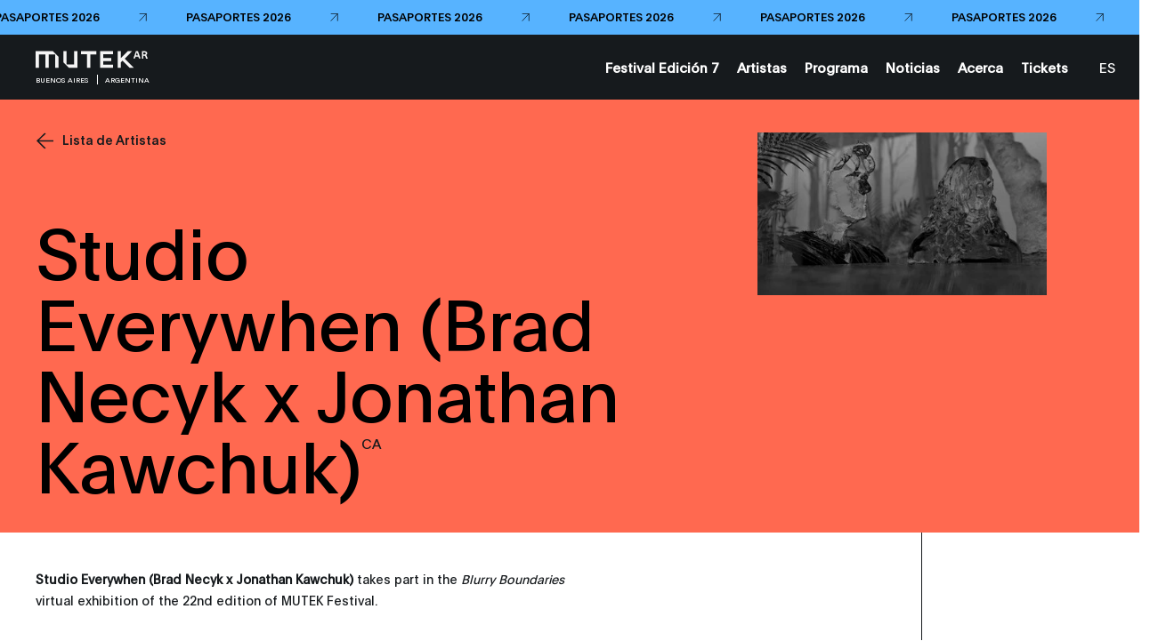

--- FILE ---
content_type: text/html; charset=UTF-8
request_url: https://buenos-aires.mutek.org/es/artistas/studio-everywhen-brad-necyk-x-jonathan-kawchuk
body_size: 19731
content:

        
    
                
    


    

    
    
    
            
        
            
                

<!DOCTYPE html>
<html lang="es">
<head>
                <!-- Google Tag Manager -->
        <script>(function(w,d,s,l,i){w[l]=w[l]||[];w[l].push({'gtm.start':
        new Date().getTime(),event:'gtm.js'});var f=d.getElementsByTagName(s)[0],
        j=d.createElement(s),dl=l!='dataLayer'?'&l='+l:'';j.async=true;j.src=
        'https://www.googletagmanager.com/gtm.js?id='+i+dl;f.parentNode.insertBefore(j,f);
        })(window,document,'script','dataLayer','GTM-KLKH3LW');</script>
        <!-- End Google Tag Manager -->
        <meta charset="utf-8" />
    <meta http-equiv="X-UA-Compatible" content="IE=edge,chrome=1">
    <meta name="viewport" content="width=device-width, initial-scale=1.0, maximum-scale=5.0, user-scalable=yes">

    <link rel="stylesheet" href="/css/build.min.css?v=1747073327" />
    <link rel="manifest" href="/site.webmanifest">
    <link rel="shortcut icon" href="/favicon.ico" type="image/x-icon" id="faviconTag">
    <link rel="apple-touch-icon" href="/assets/favicons/apple-touch-icon.png">
    <meta name="theme-color" content="#ff6950" />
    <meta name="facebook-domain-verification" content="s64rltokrgjh4qs5ho02e2wc802h7m" />
    <title>Studio Everywhen (Brad Necyk x Jonathan Kawchuk) | MUTEK Argentina</title>
    <meta name="generator" content="SEOmatic"><meta name="description" content="Studio Everywhen (Brad Necyk x Jonathan Kawchuk)  takes part in the Blurry Boundaries virtual exhibition of the 22nd edition of MUTEK Festival."><meta name="referrer" content="no-referrer-when-downgrade"><meta name="robots" content="all"><meta content="212629555462234" property="fb:profile_id"><meta content="es" property="og:locale"><meta content="en" property="og:locale:alternate"><meta content="MUTEK Argentina" property="og:site_name"><meta content="website" property="og:type"><meta content="https://buenos-aires.mutek.org/es/artistas/studio-everywhen-brad-necyk-x-jonathan-kawchuk" property="og:url"><meta content="Studio Everywhen (Brad Necyk x Jonathan Kawchuk)" property="og:title"><meta content="Studio Everywhen (Brad Necyk x Jonathan Kawchuk)  takes part in the Blurry Boundaries virtual exhibition of the 22nd edition of MUTEK Festival." property="og:description"><meta content="https://medias.mutek.org/artists/_1200x630_crop_center-center_82_none/Studio-Everywhen.jpg?mtime=1628008993" property="og:image"><meta content="1200" property="og:image:width"><meta content="630" property="og:image:height"><meta content="https://soundcloud.com/user-458618364" property="og:see_also"><meta content="https://www.instagram.com/mutek.ar/" property="og:see_also"><meta content="https://www.youtube.com/channel/UC1eAU1BnmQY3b-WFiP7e7oA" property="og:see_also"><meta content="https://www.facebook.com/MUTEKArgentina" property="og:see_also"><meta content="https://twitter.com/MUTEK_AR" property="og:see_also"><meta name="twitter:card" content="summary_large_image"><meta name="twitter:site" content="@MUTEK_AR"><meta name="twitter:creator" content="@MUTEK_AR"><meta name="twitter:title" content="Studio Everywhen (Brad Necyk x Jonathan Kawchuk)"><meta name="twitter:description" content="Studio Everywhen (Brad Necyk x Jonathan Kawchuk)  takes part in the Blurry Boundaries virtual exhibition of the 22nd edition of MUTEK Festival."><meta name="twitter:image" content="https://medias.mutek.org/artists/_800x418_crop_center-center_82_none/Studio-Everywhen.jpg?mtime=1628008993"><meta name="twitter:image:width" content="800"><meta name="twitter:image:height" content="418">
    <link href="https://buenos-aires.mutek.org/es/artistas/studio-everywhen-brad-necyk-x-jonathan-kawchuk" rel="canonical"><link href="https://buenos-aires.mutek.org/" rel="home"><link type="text/plain" href="https://buenos-aires.mutek.org/humans.txt" rel="author"><link href="https://buenos-aires.mutek.org/es/artistas/studio-everywhen-brad-necyk-x-jonathan-kawchuk" rel="alternate" hreflang="es"><link href="https://buenos-aires.mutek.org/en/artists/studio-everywhen-brad-necyk-x-jonathan-kawchuk" rel="alternate" hreflang="en">

    
    
    <script type="text/javascript">
        var visitortime = new Date();
        var visitortimezone = -visitortime.getTimezoneOffset()/60;
        const roundTimeZone =  visitortimezone < 0 ? Math.ceil(visitortimezone) : Math.floor(visitortimezone);

        console.log(roundTimeZone, parseInt(getCookie("time_zone_refresh")), "session is : ", )

        if (roundTimeZone !== parseInt(getCookie("time_zone_refresh"))) {
            var xhr = new XMLHttpRequest();
            xhr.onreadystatechange = function() {
                if (xhr.readyState === 4 ){
                    setTimeout(() => {
                        // Si il y a bien un cookie avec ce nom et que la valeur du cookie et du client sont différentes, alors on reload.
                        //On attend un peu pour être sur que le cookie est bien set
                        if (typeof getCookie("time_zone_refresh") !== 'undefined') {
                            location.reload();
                        }
                        else {
                            console.warn('Cannot set cookie, check your navigator permission')
                            //alert("Error setting cookies, you won't have custom timezone, please be careful, check your navigator permission");
                        }
                    }, 400)
                }
            };
            xhr.open('GET', `/?time=${visitortimezone}&action=mutek/ajax/saveusertimezone`);
            xhr.send()
        }

        function getCookie(name) {
            const value = `; ${document.cookie}`;
            const parts = value.split(`; ${name}=`);
            if (parts.length === 2) return parts.pop().split(';').shift();
        }
    </script>


</head>
<body data-siteurl="https://buenos-aires.mutek.org/" data-siteid="12" data-site-timezone="America/Argentina/Buenos_Aires">

                <!-- Google Tag Manager (noscript) -->
        <noscript><iframe src="https://www.googletagmanager.com/ns.html?id=GTM-KLKH3LW"
        height="0" width="0" style="display:none;visibility:hidden"></iframe></noscript>
        <!-- End Google Tag Manager (noscript) -->
    
    <script>
        var root = document.documentElement;
        root.style.setProperty('--primary-color', '#ff6950');

                            

                            
                            
        root.style.setProperty('--primary-font-color', '#000000');
        root.style.setProperty('--secondary-color', '#57b3ff');
        root.style.setProperty('--secondary-font-color', '#000000');
        root.style.setProperty('--hyperlink-color', '#0000ee');
    </script>

            
<header class="new-header-sticky theme-black">
            <a href="https://tickets.artlabpro.net/events/mutek-ar-passport-2026-10-01-16-00-00-0300" target="_blank" class="header-sticky__banner banner-small">
    <div class="banner-small__wrapper">
                                                <span class="banner-small__label item">PASAPORTES 2026</span>
                            <span class="banner-small__arrow item"><svg xmlns="http://www.w3.org/2000/svg" viewBox="0 0 13 12"><defs/><g fill="none" fill-rule="evenodd" stroke="#161A1D"><path d="M1 .5h11v11M12 .5l-11 11"/></g></svg></span>
                                <span class="banner-small__label item">PASAPORTES 2026</span>
                            <span class="banner-small__arrow item"><svg xmlns="http://www.w3.org/2000/svg" viewBox="0 0 13 12"><defs/><g fill="none" fill-rule="evenodd" stroke="#161A1D"><path d="M1 .5h11v11M12 .5l-11 11"/></g></svg></span>
                                <span class="banner-small__label item">PASAPORTES 2026</span>
                            <span class="banner-small__arrow item"><svg xmlns="http://www.w3.org/2000/svg" viewBox="0 0 13 12"><defs/><g fill="none" fill-rule="evenodd" stroke="#161A1D"><path d="M1 .5h11v11M12 .5l-11 11"/></g></svg></span>
                                <span class="banner-small__label item">PASAPORTES 2026</span>
                            <span class="banner-small__arrow item"><svg xmlns="http://www.w3.org/2000/svg" viewBox="0 0 13 12"><defs/><g fill="none" fill-rule="evenodd" stroke="#161A1D"><path d="M1 .5h11v11M12 .5l-11 11"/></g></svg></span>
                                <span class="banner-small__label item">PASAPORTES 2026</span>
                            <span class="banner-small__arrow item"><svg xmlns="http://www.w3.org/2000/svg" viewBox="0 0 13 12"><defs/><g fill="none" fill-rule="evenodd" stroke="#161A1D"><path d="M1 .5h11v11M12 .5l-11 11"/></g></svg></span>
                                <span class="banner-small__label item">PASAPORTES 2026</span>
                            <span class="banner-small__arrow item"><svg xmlns="http://www.w3.org/2000/svg" viewBox="0 0 13 12"><defs/><g fill="none" fill-rule="evenodd" stroke="#161A1D"><path d="M1 .5h11v11M12 .5l-11 11"/></g></svg></span>
                                <span class="banner-small__label item">PASAPORTES 2026</span>
                            <span class="banner-small__arrow item"><svg xmlns="http://www.w3.org/2000/svg" viewBox="0 0 13 12"><defs/><g fill="none" fill-rule="evenodd" stroke="#161A1D"><path d="M1 .5h11v11M12 .5l-11 11"/></g></svg></span>
                                <span class="banner-small__label item">PASAPORTES 2026</span>
                            <span class="banner-small__arrow item"><svg xmlns="http://www.w3.org/2000/svg" viewBox="0 0 13 12"><defs/><g fill="none" fill-rule="evenodd" stroke="#161A1D"><path d="M1 .5h11v11M12 .5l-11 11"/></g></svg></span>
                                <span class="banner-small__label item">PASAPORTES 2026</span>
                            <span class="banner-small__arrow item"><svg xmlns="http://www.w3.org/2000/svg" viewBox="0 0 13 12"><defs/><g fill="none" fill-rule="evenodd" stroke="#161A1D"><path d="M1 .5h11v11M12 .5l-11 11"/></g></svg></span>
                                <span class="banner-small__label item">PASAPORTES 2026</span>
                            <span class="banner-small__arrow item"><svg xmlns="http://www.w3.org/2000/svg" viewBox="0 0 13 12"><defs/><g fill="none" fill-rule="evenodd" stroke="#161A1D"><path d="M1 .5h11v11M12 .5l-11 11"/></g></svg></span>
                                <span class="banner-small__label item">PASAPORTES 2026</span>
                            <span class="banner-small__arrow item"><svg xmlns="http://www.w3.org/2000/svg" viewBox="0 0 13 12"><defs/><g fill="none" fill-rule="evenodd" stroke="#161A1D"><path d="M1 .5h11v11M12 .5l-11 11"/></g></svg></span>
                                <span class="banner-small__label item">PASAPORTES 2026</span>
                            <span class="banner-small__arrow item"><svg xmlns="http://www.w3.org/2000/svg" viewBox="0 0 13 12"><defs/><g fill="none" fill-rule="evenodd" stroke="#161A1D"><path d="M1 .5h11v11M12 .5l-11 11"/></g></svg></span>
                                <span class="banner-small__label item">PASAPORTES 2026</span>
                            <span class="banner-small__arrow item"><svg xmlns="http://www.w3.org/2000/svg" viewBox="0 0 13 12"><defs/><g fill="none" fill-rule="evenodd" stroke="#161A1D"><path d="M1 .5h11v11M12 .5l-11 11"/></g></svg></span>
                                <span class="banner-small__label item">PASAPORTES 2026</span>
                            <span class="banner-small__arrow item"><svg xmlns="http://www.w3.org/2000/svg" viewBox="0 0 13 12"><defs/><g fill="none" fill-rule="evenodd" stroke="#161A1D"><path d="M1 .5h11v11M12 .5l-11 11"/></g></svg></span>
                                <span class="banner-small__label item">PASAPORTES 2026</span>
                            <span class="banner-small__arrow item"><svg xmlns="http://www.w3.org/2000/svg" viewBox="0 0 13 12"><defs/><g fill="none" fill-rule="evenodd" stroke="#161A1D"><path d="M1 .5h11v11M12 .5l-11 11"/></g></svg></span>
                                <span class="banner-small__label item">PASAPORTES 2026</span>
                            <span class="banner-small__arrow item"><svg xmlns="http://www.w3.org/2000/svg" viewBox="0 0 13 12"><defs/><g fill="none" fill-rule="evenodd" stroke="#161A1D"><path d="M1 .5h11v11M12 .5l-11 11"/></g></svg></span>
                                <span class="banner-small__label item">PASAPORTES 2026</span>
                            <span class="banner-small__arrow item"><svg xmlns="http://www.w3.org/2000/svg" viewBox="0 0 13 12"><defs/><g fill="none" fill-rule="evenodd" stroke="#161A1D"><path d="M1 .5h11v11M12 .5l-11 11"/></g></svg></span>
                        </div>
</a>                        <div class="new-header-sticky__wrapper">
            <div class="new-header-sticky__left">
                <a href="https://buenos-aires.mutek.org/" class="new-header-sticky__logo new-header-sticky__logo-big">
                                                                <svg xmlns="http://www.w3.org/2000/svg" xmlns:xlink="http://www.w3.org/1999/xlink" version="1.1" id="psoyhazbpb-Layer_1" x="0px" y="0px" viewBox="0 0 115 20" style="enable-background:new 0 0 115 20;" xml:space="preserve">
<style type="text/css">
	.psoyhazbpb-st0{fill:#FFFFFF;}
</style>
<g>
	<g>
		<path class="psoyhazbpb-st0" d="M62.4,1.4v3.3h-6.2v13.8h-3.4V4.6h-6.2V1.4H62.4z M66.2,1.4v17.1h13.2v-3.2H69.4v-3.7h8.2V8.3h-8.2V4.5h10.1    V1.4H66.2z M0,1.4v3.4v13.7h3.4V4.8h6.6v13.7h0.1h3.3V4.8h6.6v13.7h3.4V7.1l-5.8-5.7H0z M39.4,1.4V15h-7.6V1.4h-3.4v11.4l5.7,5.7    h8.8V1.4H39.4z M100.9,18.5L91.4,9l0,0l0,0l0,0l7.6-7.6h-4.5l-7.2,7.2V1.4h-3.2v17.1h3.2V13l1.8-1.8l0,0l0,0l7.2,7.2H100.9z"></path>
	</g>
	<g>
		<path class="psoyhazbpb-st0" d="M111.7,1.4c1.9,0,2.8,0.8,2.8,2.2c0,0.9-0.5,1.6-1.4,1.8l0,0c0.5,0.2,0.8,0.5,1.1,1.5L115,9h-1.7l-0.6-1.8    c-0.3-0.8-0.6-1.1-1.3-1.1h-0.9V9h-1.5V1.4H111.7z M110.5,4.8h1.1c0.9,0,1.3-0.4,1.3-1.1s-0.5-1-1.4-1h-1V4.8z"></path>
	</g>
	<path class="psoyhazbpb-st0" d="M102.5,7.1l-0.6,1.8h-1.6l2.6-7.5h2.1l2.6,7.5h-1.6l-0.6-1.8H102.5z M104.8,5.2c-0.3-1-0.6-1.7-0.9-2.7V2.4   c-0.3,1-0.6,1.8-0.9,2.8l-0.2,0.5h2.1L104.8,5.2z"></path>
</g>
</svg>

                                    </a>
                <div class="new-header-sticky__left-city">
                    <span class="new-header-sticky__left-city--city">Buenos Aires</span>
                                        <span class="new-header-sticky__left-city--country">Argentina</span>
                </div>
                <div class="new-header-sticky__left-mobile">
                                                                                                                                                                                                                                                                                                                                    <a class="new-header-sticky__left-mobile--search" href=""><span><svg width="10" height="10" viewBox="0 0 10 10" fill="none" xmlns="http://www.w3.org/2000/svg">
    <path
        d="M10 9.45018L7.42754 6.84539C7.92772 6.23517 8.24597 5.49336 8.34509 4.70672C8.4442 3.92008 8.32007 3.12112 7.98722 2.40329C7.65437 1.68545 7.12656 1.07842 6.46551 0.653169C5.80446 0.227922 5.0375 0.00204371 4.25433 0.00194982C3.70184 -0.0151425 3.1516 0.080283 2.63622 0.282567C2.12084 0.484851 1.65083 0.789873 1.25406 1.17954C0.857287 1.56922 0.541838 2.0356 0.326419 2.55103C0.111001 3.06647 0 3.62046 0 4.18015C0 4.73984 0.111001 5.29383 0.326419 5.80927C0.541838 6.32471 0.857287 6.79109 1.25406 7.18076C1.65083 7.57043 2.12084 7.87545 2.63622 8.07774C3.1516 8.28002 3.70184 8.37545 4.25433 8.35835C5.21561 8.36028 6.14684 8.01928 6.88455 7.3952L9.45701 10L10 9.45018ZM4.25433 7.57848C3.58984 7.57925 2.94006 7.38038 2.38724 7.00705C1.83442 6.63372 1.40342 6.10271 1.14877 5.48123C0.894134 4.85975 0.827308 4.17575 0.956757 3.5158C1.08621 2.85585 1.40611 2.24962 1.87597 1.77385C2.34584 1.29808 2.94454 0.974153 3.5963 0.843077C4.24806 0.712001 4.92357 0.779667 5.53733 1.03751C6.15109 1.29535 6.67551 1.73178 7.04421 2.29155C7.4129 2.85131 7.6093 3.50926 7.60854 4.1821C7.6065 5.08224 7.25246 5.94493 6.62387 6.58143C5.99527 7.21792 5.1433 7.57642 4.25433 7.57848Z"
        fill="white" />
</svg></span><span></span></a>

                    <span class="new-header-sticky__left-mobile--languages">
                        <a href="https://buenos-aires.mutek.org/es/artistas/studio-everywhen-brad-necyk-x-jonathan-kawchuk" data-lang="es" class="lang-switcher-link new-header-sticky__language-switcher new-header-sticky__label"><span>ES</span></a>
                                                    <span class="links-container__languages-others">
                                                                    <a href="https://buenos-aires.mutek.org/en/artists/studio-everywhen-brad-necyk-x-jonathan-kawchuk" data-lang="en" class="lang-switcher-link new-header-sticky__language-switcher new-header-sticky__label no-router"><span>EN</span></a>
                                                            </span>
                                            </span>
                </div>
                <a class="back-to-main-js"><svg width="33" height="34" viewBox="0 0 33 34" fill="none" xmlns="http://www.w3.org/2000/svg">
    <path d="M33 16.8849H0.999999M0.999999 16.8849L17 1M0.999999 16.8849L17 33" stroke="white" />
</svg></a>
            </div>
            <div class="new-header-sticky__right">
                <div  class="new-header-sticky__right-links-container">
                                                                                            <a class="new-header-sticky__right-links-container--links has-sub-menu" href="https://buenos-aires.mutek.org/es/festival"   ><span>Festival Edición 7</span></a>
                                                                                                <a class="new-header-sticky__right-links-container--links has-sub-menu" href="https://buenos-aires.mutek.org/es/artistas"   ><span>Artistas</span></a>
                                                                                                <a class="new-header-sticky__right-links-container--links has-sub-menu" href="https://buenos-aires.mutek.org/es/programa/programa-2025?date=01.10&amp;offset=-1#weekly-view"   ><span>Programa</span></a>
                                                                                                <a class="new-header-sticky__right-links-container--links has-sub-menu" href="https://buenos-aires.mutek.org/es/news"   ><span>Noticias</span></a>
                                                                                                <a class="new-header-sticky__right-links-container--links has-sub-menu" href="https://buenos-aires.mutek.org/es/acerca"   ><span>Acerca</span></a>
                                                                                                <a class="new-header-sticky__right-links-container--links has-sub-menu" href="https://tickets.artlabpro.net/t/octubre"   ><span>Tickets</span></a>
                                                            </div>
                <div  class="new-header-sticky__right-links-container" >
                                        <span class="links-container__languages">
                        <a href="https://buenos-aires.mutek.org/es/artistas/studio-everywhen-brad-necyk-x-jonathan-kawchuk" data-lang="es" class="lang-switcher-link new-header-sticky__language-switcher new-header-sticky__label"><span>ES</span></a>
                                                    <span class="links-container__languages-others">
                                                                    <a href="https://buenos-aires.mutek.org/en/artists/studio-everywhen-brad-necyk-x-jonathan-kawchuk" data-lang="en" class="lang-switcher-link new-header-sticky__language-switcher new-header-sticky__label no-router"><span>EN</span></a>
                                                            </span>
                                            </span>
                </div>

            </div>
            <a href="#" class="header-sticky__menu-toggle no-router">
                <span class="header-sticky__label header-sticky__label-open">Abrir el menú</span>
                <span class="header-sticky__label header-sticky__label-close">Cerrar el menú</span>
                <div class="header-sticky__menu-circle">
                    <div class="menu-btn-container">
    <div class="bg-button-circle" ></div>
    <div class="bg-button-open">
        <div class="corner corner-left-top">
            <div class="border border-before">
                <span class="border-inner"></span>
            </div>
            <div class="border border-after">
                <span class="border-inner"></span>
            </div>
        </div>
        <div class="corner corner-right-top">
            <div class="border border-before">
                <span class="border-inner"></span>
            </div>
            <div class="border border-after">
                <span class="border-inner"></span>
            </div>
        </div>
        <div class="corner corner-right-bottom">
            <div class="border border-before">
                <span class="border-inner"></span>
            </div>
            <div class="border border-after">
                <span class="border-inner"></span>
            </div>
        </div>
        <div class="corner corner-left-bottom">
            <div class="border border-before">
                <span class="border-inner"></span>
            </div>
            <div class="border border-after">
                <span class="border-inner"></span>
            </div>
        </div>
    </div>
    <div class="menu-btns-containers">
        <div class="menu-btns">
            <div class="dot"></div>
            <div class="cross-wrapper">
                <div class="cross">
                    <div class="cross-line cross-line-1">
                        <div class="half-cross-line half-cross-line-1"></div>
                        <div class="half-cross-line half-cross-line-2"></div>
                    </div>
                    <div class="cross-line cross-line-2">
                        <div class="half-cross-line half-cross-line-1"></div>
                        <div class="half-cross-line half-cross-line-2"></div>
                    </div>
                </div>
            </div>
        </div>
    </div>
</div>                </div>
            </a>
        </div>
                                    
        <div class="top-nav-program-js"></div>
    </header>

        <nav class="mobile-nav-main">
        <div class="mobile-nav-main__wrapper">
            <div class="mobile-nav-main__nav">
                <ul class="mobile-nav-main__nav-links">
                                            <li>
                                                                                                <a class="mobile-nav-main__nav-links--link" href="https://buenos-aires.mutek.org/es/festival" ><span>Festival Edición 7</span></a>
                                                                                    </li>
                                            <li>
                                                                                                <a class="mobile-nav-main__nav-links--link" href="https://buenos-aires.mutek.org/es/artistas" ><span>Artistas</span></a>
                                                                                    </li>
                                            <li>
                                                                                                <a class="mobile-nav-main__nav-links--link" href="https://buenos-aires.mutek.org/es/programa/programa-2025?date=01.10&amp;offset=-1#weekly-view" ><span>Programa</span></a>
                                                                                    </li>
                                            <li>
                                                                                                <a class="mobile-nav-main__nav-links--link" href="https://buenos-aires.mutek.org/es/news" ><span>Noticias</span></a>
                                                                                    </li>
                                            <li>
                                                                                                <a class="mobile-nav-main__nav-links--link" href="https://buenos-aires.mutek.org/es/acerca" ><span>Acerca</span></a>
                                                                                    </li>
                                            <li>
                                                                                                <a class="mobile-nav-main__nav-links--link" href="https://tickets.artlabpro.net/t/octubre" ><span>Tickets</span></a>
                                                                                    </li>
                                    </ul>
            </div>
        </div>
        <div class="mobile-nav-main__bg">
                            <span class="line line-1"></span>
                            <span class="line line-2"></span>
                            <span class="line line-3"></span>
                            <span class="line line-4"></span>
                            <span class="line line-5"></span>
                            <span class="line line-6"></span>
                            <span class="line line-7"></span>
                            <span class="line line-8"></span>
                            <span class="line line-9"></span>
                            <span class="line line-10"></span>
                            <span class="line line-11"></span>
                            <span class="line line-12"></span>
                            <span class="line line-13"></span>
                            <span class="line line-14"></span>
                            <span class="line line-15"></span>
                            <span class="line line-16"></span>
                            <span class="line line-17"></span>
                            <span class="line line-18"></span>
                            <span class="line line-19"></span>
                            <span class="line line-20"></span>
                    </div>
    </nav>

<div class="transition">
    <div class="transition__bg">
        <div class="transition__loading"></div>
                    <span class="transition__line transition__line-1"></span>
                    <span class="transition__line transition__line-2"></span>
                    <span class="transition__line transition__line-3"></span>
                    <span class="transition__line transition__line-4"></span>
                    <span class="transition__line transition__line-5"></span>
                    <span class="transition__line transition__line-6"></span>
                    <span class="transition__line transition__line-7"></span>
                    <span class="transition__line transition__line-8"></span>
                    <span class="transition__line transition__line-9"></span>
                    <span class="transition__line transition__line-10"></span>
                    <span class="transition__line transition__line-11"></span>
                    <span class="transition__line transition__line-12"></span>
                    <span class="transition__line transition__line-13"></span>
                    <span class="transition__line transition__line-14"></span>
                    <span class="transition__line transition__line-15"></span>
                    <span class="transition__line transition__line-16"></span>
                    <span class="transition__line transition__line-17"></span>
                    <span class="transition__line transition__line-18"></span>
                    <span class="transition__line transition__line-19"></span>
                    <span class="transition__line transition__line-20"></span>
                <div class="transition__logo">
            <div>
                                                                                                                                <span><svg xmlns="http://www.w3.org/2000/svg" id="ehgjdizsnb-Calque_1" data-name="Calque 1" viewBox="0 0 43 35">
  <defs>
    <style>.ehgjdizsnb-cls-1{fill:#fff;}</style>
  </defs>
  <path class="ehgjdizsnb-cls-1" d="M1.14,7.31V27.72H5.22V11.39h7.89V27.72h4.08V11.39h7.89V27.72h4.08V14.46L22,7.31Z"></path>
  <path class="ehgjdizsnb-cls-1" d="M35.74,14.11,35,16.32h-2l3.13-9h2.52l3.13,9h-2l-.7-2.21Zm2.77-2.2c-.37-1.16-.72-2.1-1-3.26l0,0c-.31,1.17-.65,2.14-1,3.3l-.19.6H38.7Z"></path>
  <path class="ehgjdizsnb-cls-1" d="M37.17,18.66c2.27,0,3.3.94,3.3,2.55a2.18,2.18,0,0,1-1.65,2.21v0c.64.22.94.6,1.36,1.75l.9,2.5h-2l-.72-2.15c-.33-1-.7-1.31-1.59-1.31h-1V27.7H33.85v-9Zm-1.46,4.1H37c1.13,0,1.56-.51,1.56-1.33s-.59-1.26-1.66-1.26H35.71v2.59Z"></path>
</svg>
</span>
                                                                                <span><svg xmlns="http://www.w3.org/2000/svg" id="ehgjdizsnb-Calque_1" data-name="Calque 1" viewBox="0 0 43 35">
  <defs>
    <style>.ehgjdizsnb-cls-1{fill:#fff;}</style>
  </defs>
  <path class="ehgjdizsnb-cls-1" d="M1.14,7.31V27.72H5.22V11.39h7.89V27.72h4.08V11.39h7.89V27.72h4.08V14.46L22,7.31Z"></path>
  <path class="ehgjdizsnb-cls-1" d="M35.74,14.11,35,16.32h-2l3.13-9h2.52l3.13,9h-2l-.7-2.21Zm2.77-2.2c-.37-1.16-.72-2.1-1-3.26l0,0c-.31,1.17-.65,2.14-1,3.3l-.19.6H38.7Z"></path>
  <path class="ehgjdizsnb-cls-1" d="M37.17,18.66c2.27,0,3.3.94,3.3,2.55a2.18,2.18,0,0,1-1.65,2.21v0c.64.22.94.6,1.36,1.75l.9,2.5h-2l-.72-2.15c-.33-1-.7-1.31-1.59-1.31h-1V27.7H33.85v-9Zm-1.46,4.1H37c1.13,0,1.56-.51,1.56-1.33s-.59-1.26-1.66-1.26H35.71v2.59Z"></path>
</svg>
</span>
                                                                                <span><svg xmlns="http://www.w3.org/2000/svg" id="ehgjdizsnb-Calque_1" data-name="Calque 1" viewBox="0 0 43 35">
  <defs>
    <style>.ehgjdizsnb-cls-1{fill:#fff;}</style>
  </defs>
  <path class="ehgjdizsnb-cls-1" d="M1.14,7.31V27.72H5.22V11.39h7.89V27.72h4.08V11.39h7.89V27.72h4.08V14.46L22,7.31Z"></path>
  <path class="ehgjdizsnb-cls-1" d="M35.74,14.11,35,16.32h-2l3.13-9h2.52l3.13,9h-2l-.7-2.21Zm2.77-2.2c-.37-1.16-.72-2.1-1-3.26l0,0c-.31,1.17-.65,2.14-1,3.3l-.19.6H38.7Z"></path>
  <path class="ehgjdizsnb-cls-1" d="M37.17,18.66c2.27,0,3.3.94,3.3,2.55a2.18,2.18,0,0,1-1.65,2.21v0c.64.22.94.6,1.36,1.75l.9,2.5h-2l-.72-2.15c-.33-1-.7-1.31-1.59-1.31h-1V27.7H33.85v-9Zm-1.46,4.1H37c1.13,0,1.56-.51,1.56-1.33s-.59-1.26-1.66-1.26H35.71v2.59Z"></path>
</svg>
</span>
                                                                                <span><svg xmlns="http://www.w3.org/2000/svg" id="ehgjdizsnb-Calque_1" data-name="Calque 1" viewBox="0 0 43 35">
  <defs>
    <style>.ehgjdizsnb-cls-1{fill:#fff;}</style>
  </defs>
  <path class="ehgjdizsnb-cls-1" d="M1.14,7.31V27.72H5.22V11.39h7.89V27.72h4.08V11.39h7.89V27.72h4.08V14.46L22,7.31Z"></path>
  <path class="ehgjdizsnb-cls-1" d="M35.74,14.11,35,16.32h-2l3.13-9h2.52l3.13,9h-2l-.7-2.21Zm2.77-2.2c-.37-1.16-.72-2.1-1-3.26l0,0c-.31,1.17-.65,2.14-1,3.3l-.19.6H38.7Z"></path>
  <path class="ehgjdizsnb-cls-1" d="M37.17,18.66c2.27,0,3.3.94,3.3,2.55a2.18,2.18,0,0,1-1.65,2.21v0c.64.22.94.6,1.36,1.75l.9,2.5h-2l-.72-2.15c-.33-1-.7-1.31-1.59-1.31h-1V27.7H33.85v-9Zm-1.46,4.1H37c1.13,0,1.56-.51,1.56-1.33s-.59-1.26-1.66-1.26H35.71v2.59Z"></path>
</svg>
</span>
                                                                                <span><svg xmlns="http://www.w3.org/2000/svg" id="ehgjdizsnb-Calque_1" data-name="Calque 1" viewBox="0 0 43 35">
  <defs>
    <style>.ehgjdizsnb-cls-1{fill:#fff;}</style>
  </defs>
  <path class="ehgjdizsnb-cls-1" d="M1.14,7.31V27.72H5.22V11.39h7.89V27.72h4.08V11.39h7.89V27.72h4.08V14.46L22,7.31Z"></path>
  <path class="ehgjdizsnb-cls-1" d="M35.74,14.11,35,16.32h-2l3.13-9h2.52l3.13,9h-2l-.7-2.21Zm2.77-2.2c-.37-1.16-.72-2.1-1-3.26l0,0c-.31,1.17-.65,2.14-1,3.3l-.19.6H38.7Z"></path>
  <path class="ehgjdizsnb-cls-1" d="M37.17,18.66c2.27,0,3.3.94,3.3,2.55a2.18,2.18,0,0,1-1.65,2.21v0c.64.22.94.6,1.36,1.75l.9,2.5h-2l-.72-2.15c-.33-1-.7-1.31-1.59-1.31h-1V27.7H33.85v-9Zm-1.46,4.1H37c1.13,0,1.56-.51,1.56-1.33s-.59-1.26-1.66-1.26H35.71v2.59Z"></path>
</svg>
</span>
                                                </div>
        </div>
        <div class="transition__title">
            <span></span>
        </div>
    </div>
    </div>

<div class="slider-cursor">
    <div class="slider-cursor__container">
        <span class="slider-cursor__left"><svg xmlns="http://www.w3.org/2000/svg" viewBox="0 0 100.66 100.71"><defs><style>.cls-1-arrow-big{fill:none;stroke:#161a1d;stroke-miterlimit:10}</style></defs><g id="Calque_2" data-name="Calque 2"><g id="Calque_1-2" data-name="Calque 1"><path class="cls-1-arrow-big" d="M100 50.35H0m50-50l49.91 50-50 50M99.94 50.35H0"/><path class="cls-1-arrow-big" d="M49.97.35l49.97 50-49.97 50"/></g></g></svg></span>
        <span class="slider-cursor__right"><svg xmlns="http://www.w3.org/2000/svg" viewBox="0 0 100.66 100.71"><defs><style>.cls-1-arrow-big{fill:none;stroke:#161a1d;stroke-miterlimit:10}</style></defs><g id="Calque_2" data-name="Calque 2"><g id="Calque_1-2" data-name="Calque 1"><path class="cls-1-arrow-big" d="M100 50.35H0m50-50l49.91 50-50 50M99.94 50.35H0"/><path class="cls-1-arrow-big" d="M49.97.35l49.97 50-49.97 50"/></g></g></svg></span>
    </div>
</div>        <span class="svg arrow-nav arrow-nav--right hide-arrow hide-arrow-scroll"><svg xmlns="http://www.w3.org/2000/svg" viewBox="0 0 25 24"><g fill="none" fill-rule="evenodd"><path stroke="#161A1D" d="M12 4l9 8.5-9 8.5"/></g></svg></span>
<span class="svg arrow-nav arrow-nav--left hide-arrow hide-arrow-scroll"><svg xmlns="http://www.w3.org/2000/svg" viewBox="0 0 25 24"><g fill="none" fill-rule="evenodd"><path stroke="#161A1D" d="M12 4l9 8.5-9 8.5"/></g></svg></span>    
        <div class="languages"  data-url-en="https://buenos-aires.mutek.org/en/artists/studio-everywhen-brad-necyk-x-jonathan-kawchuk"></div>

    <div id="wrap">
        <div class="transition-container-inview"></div>
        <main class="router-container">
                
            
            
    <div class="view view__artist-single artist-single" data-router-namespace="artist-single">
            <div class="artist-single__wrapper" data-header-color="black">
            
            
    
                
                
    
                

<div class="hero-single"
    data-hero-color="black"
    data-header-color="black"
    data-imgs="https://medias.mutek.org/transforms/artists/378443/Studio-Everywhen_b23fdf208511eaca9b37cbcddcab0d04.jpg"
    >
    <div class="hero-single__wrapper">
        <a href="/es/artistas" class="hero-single__back">
            <svg xmlns="http://www.w3.org/2000/svg" viewBox="0 0 13 12"><defs/><g fill="none" fill-rule="evenodd" stroke="#F8F8F8"><path d="M0 6.05h11.648M5.9.2512L11.6488 6l-5.748 5.748"/></g></svg><span>Lista de Artistas</span>
        </a>

        <div class="hero-single__title-new">
            <h1 class="hero-single__title-new--title">Studio Everywhen (Brad Necyk x Jonathan Kawchuk)<sup>CA</sup></h1>
                    </div>
        <div class="hero-single__image">
                                                    <div class="hero-single__image-wrapper">
                                                                    
                    
                
                
                
    
    
    
                
    
    <picture>
                    <source sizes="(max-width: 768px) 100vw, 40vw" data-srcset="https://medias.mutek.org/transforms/artists/378443/Studio-Everywhen_b23fdf208511eaca9b37cbcddcab0d04_b23fdf208511eaca9b37cbcddcab0d04.webp 400w" type="image/webp">
                <img
             class="black-and-white lazyload"              alt="Studio Everywhen (Brad Necyk x Jonathan Kawchuk)&lt;sup&gt;CA&lt;/sup&gt;"             data-src="data:image/svg+xml;charset=utf-8,%3Csvg%20xmlns%3D%27http%3A%2F%2Fwww.w3.org%2F2000%2Fsvg%27%20width%3D%271%27%20height%3D%271%27%20style%3D%27background%3Atransparent%27%2F%3E"
            sizes="(max-width: 768px) 100vw, 40vw"
            data-srcset="https://medias.mutek.org/transforms/artists/378443/Studio-Everywhen_b23fdf208511eaca9b37cbcddcab0d04_b23fdf208511eaca9b37cbcddcab0d04.jpg 400w"
                    >
    </picture>
            </div>
        </div>


        
    </div>

            <div class="hero-single__row hero-single__row--artist">
    <h5 class="artist-single__sidebar-title">Studio Everywhen (Brad Necyk x Jonathan Kawchuk)<sup>CA</sup></h5>
            
</div>    </div>
            <div class="artist-single__content-wrapper single__content-wrapper">
                <div class="artist-single__container">
                    <div class="artist-single__container__left">
                        <div class="artist-single__intro">
    <div class="artist-single__wysiwyg">
            <div class="artist-single__wysiwyg-wrapper">
            <div class="wysiwyg">
                                    <p><strong>Studio Everywhen <strong>(Brad Necyk x Jonathan Kawchuk)</strong></strong> takes part in the <em>Blurry Boundaries </em>virtual exhibition of the 22nd edition of MUTEK Festival.</p>
                                <p><strong>Studio Everywhen (Brad Necyk x Jonathan Kawchuk)</strong> <sup>CA</sup> — <em>ALL SKY, MIRROR OCEAN</em></p>
            </div>
             <div class="artist-single__socials">
                                                                                                                                                            </div>
                                                            </div>

        
        
            </div>
</div>                        <div class="artist-single__information info-mobile">
                            <div class="artist-single__information-wrapper">
                                
                                                                                                                                                                                                                                                                                                                                                                                                                                                                                                                                                                                                                                                                                                                                                                                                                                                                                                                                                                                                                                                                                                                                                                                                                            </div>
                        </div>
                                                    <div class="artist-single__flexible">
                                                            </div>
                                            </div>
                    <div class="artist-single__sidebar sidebar-single">
        <div class="artist-single__information">
        <div class="artist-single__information-wrapper left-column-js wysiwyg">
                                                                
                                                                                                                                                                                                                                                                                                                                                                                                                                                                                                                                                                                                        </div>
    </div>
            <div class="artist-single__sidebar-wrapper sidebar-wrapper-js">
            
            
            
                    </div>
    </div>
                </div>
            </div>
                                                                    
                                            <div class="artist-single__related-artists">
                    <a href="/es/artistas">    <div class="banner    banner-with-link" data-header-color="black">
                    <span class="banner__label">MÁS ARTISTAS</span>
            <span class="banner__arrow"><svg xmlns="http://www.w3.org/2000/svg" viewBox="0 0 13 12"><defs/><g fill="none" fill-rule="evenodd" stroke="#F8F8F8"><path d="M0 6.05h11.648M5.9.2512L11.6488 6l-5.748 5.748"/></g></svg></span>
                    <span class="banner__label">MÁS ARTISTAS</span>
            <span class="banner__arrow"><svg xmlns="http://www.w3.org/2000/svg" viewBox="0 0 13 12"><defs/><g fill="none" fill-rule="evenodd" stroke="#F8F8F8"><path d="M0 6.05h11.648M5.9.2512L11.6488 6l-5.748 5.748"/></g></svg></span>
                    <span class="banner__label">MÁS ARTISTAS</span>
            <span class="banner__arrow"><svg xmlns="http://www.w3.org/2000/svg" viewBox="0 0 13 12"><defs/><g fill="none" fill-rule="evenodd" stroke="#F8F8F8"><path d="M0 6.05h11.648M5.9.2512L11.6488 6l-5.748 5.748"/></g></svg></span>
                    <span class="banner__label">MÁS ARTISTAS</span>
            <span class="banner__arrow"><svg xmlns="http://www.w3.org/2000/svg" viewBox="0 0 13 12"><defs/><g fill="none" fill-rule="evenodd" stroke="#F8F8F8"><path d="M0 6.05h11.648M5.9.2512L11.6488 6l-5.748 5.748"/></g></svg></span>
                    <span class="banner__label">MÁS ARTISTAS</span>
            <span class="banner__arrow"><svg xmlns="http://www.w3.org/2000/svg" viewBox="0 0 13 12"><defs/><g fill="none" fill-rule="evenodd" stroke="#F8F8F8"><path d="M0 6.05h11.648M5.9.2512L11.6488 6l-5.748 5.748"/></g></svg></span>
                    <span class="banner__label">MÁS ARTISTAS</span>
            <span class="banner__arrow"><svg xmlns="http://www.w3.org/2000/svg" viewBox="0 0 13 12"><defs/><g fill="none" fill-rule="evenodd" stroke="#F8F8F8"><path d="M0 6.05h11.648M5.9.2512L11.6488 6l-5.748 5.748"/></g></svg></span>
                    <span class="banner__label">MÁS ARTISTAS</span>
            <span class="banner__arrow"><svg xmlns="http://www.w3.org/2000/svg" viewBox="0 0 13 12"><defs/><g fill="none" fill-rule="evenodd" stroke="#F8F8F8"><path d="M0 6.05h11.648M5.9.2512L11.6488 6l-5.748 5.748"/></g></svg></span>
                    <span class="banner__label">MÁS ARTISTAS</span>
            <span class="banner__arrow"><svg xmlns="http://www.w3.org/2000/svg" viewBox="0 0 13 12"><defs/><g fill="none" fill-rule="evenodd" stroke="#F8F8F8"><path d="M0 6.05h11.648M5.9.2512L11.6488 6l-5.748 5.748"/></g></svg></span>
                    <span class="banner__label">MÁS ARTISTAS</span>
            <span class="banner__arrow"><svg xmlns="http://www.w3.org/2000/svg" viewBox="0 0 13 12"><defs/><g fill="none" fill-rule="evenodd" stroke="#F8F8F8"><path d="M0 6.05h11.648M5.9.2512L11.6488 6l-5.748 5.748"/></g></svg></span>
                    <span class="banner__label">MÁS ARTISTAS</span>
            <span class="banner__arrow"><svg xmlns="http://www.w3.org/2000/svg" viewBox="0 0 13 12"><defs/><g fill="none" fill-rule="evenodd" stroke="#F8F8F8"><path d="M0 6.05h11.648M5.9.2512L11.6488 6l-5.748 5.748"/></g></svg></span>
                    <span class="banner__label">MÁS ARTISTAS</span>
            <span class="banner__arrow"><svg xmlns="http://www.w3.org/2000/svg" viewBox="0 0 13 12"><defs/><g fill="none" fill-rule="evenodd" stroke="#F8F8F8"><path d="M0 6.05h11.648M5.9.2512L11.6488 6l-5.748 5.748"/></g></svg></span>
                    <span class="banner__label">MÁS ARTISTAS</span>
            <span class="banner__arrow"><svg xmlns="http://www.w3.org/2000/svg" viewBox="0 0 13 12"><defs/><g fill="none" fill-rule="evenodd" stroke="#F8F8F8"><path d="M0 6.05h11.648M5.9.2512L11.6488 6l-5.748 5.748"/></g></svg></span>
                    <span class="banner__label">MÁS ARTISTAS</span>
            <span class="banner__arrow"><svg xmlns="http://www.w3.org/2000/svg" viewBox="0 0 13 12"><defs/><g fill="none" fill-rule="evenodd" stroke="#F8F8F8"><path d="M0 6.05h11.648M5.9.2512L11.6488 6l-5.748 5.748"/></g></svg></span>
                    <span class="banner__label">MÁS ARTISTAS</span>
            <span class="banner__arrow"><svg xmlns="http://www.w3.org/2000/svg" viewBox="0 0 13 12"><defs/><g fill="none" fill-rule="evenodd" stroke="#F8F8F8"><path d="M0 6.05h11.648M5.9.2512L11.6488 6l-5.748 5.748"/></g></svg></span>
                    <span class="banner__label">MÁS ARTISTAS</span>
            <span class="banner__arrow"><svg xmlns="http://www.w3.org/2000/svg" viewBox="0 0 13 12"><defs/><g fill="none" fill-rule="evenodd" stroke="#F8F8F8"><path d="M0 6.05h11.648M5.9.2512L11.6488 6l-5.748 5.748"/></g></svg></span>
                    <span class="banner__label">MÁS ARTISTAS</span>
            <span class="banner__arrow"><svg xmlns="http://www.w3.org/2000/svg" viewBox="0 0 13 12"><defs/><g fill="none" fill-rule="evenodd" stroke="#F8F8F8"><path d="M0 6.05h11.648M5.9.2512L11.6488 6l-5.748 5.748"/></g></svg></span>
                    <span class="banner__label">MÁS ARTISTAS</span>
            <span class="banner__arrow"><svg xmlns="http://www.w3.org/2000/svg" viewBox="0 0 13 12"><defs/><g fill="none" fill-rule="evenodd" stroke="#F8F8F8"><path d="M0 6.05h11.648M5.9.2512L11.6488 6l-5.748 5.748"/></g></svg></span>
                <div class="banner__border"></div>
    </div>
</a>                    <div class="related-artists">
    <div class="related-artists__wrapper">
                    

<a class="artists-single swiper-slide" href="https://buenos-aires.mutek.org/es/artistas/martin-borini-tomas-nochteff" data-single-title="Martín Borini &amp; Tomás Nochteff<sup>AR/DE</sup>">
        <div class="artists-single__image ">

        
                
                
                
                
    
    
                
    
    <picture>
                    <source sizes="(max-width: 768px) 100vw, 40vw" data-srcset="https://medias.mutek.org/transforms/artists/3311360/martin-tomas_aca6d5d4f2c1c62a2ba93ede5227e423.webp 400w" type="image/webp">
                <img
             class="lazyload"              alt="Martín Borini &amp; Tomás Nochteff"             data-src="data:image/svg+xml;charset=utf-8,%3Csvg%20xmlns%3D%27http%3A%2F%2Fwww.w3.org%2F2000%2Fsvg%27%20width%3D%271%27%20height%3D%271%27%20style%3D%27background%3Atransparent%27%2F%3E"
            sizes="(max-width: 768px) 100vw, 40vw"
            data-srcset="https://medias.mutek.org/transforms/artists/3311360/martin-tomas_aca6d5d4f2c1c62a2ba93ede5227e423.png 400w"
                    >
    </picture>

        
                
                
                
                
    
    
                
    
    <picture>
                    <source sizes="(max-width: 768px) 100vw, 40vw" data-srcset="https://medias.mutek.org/transforms/artists/3311360/martin-tomas_b23fdf208511eaca9b37cbcddcab0d04.webp 400w" type="image/webp">
                <img
             class="black-and-white lazyload"              alt="Martín Borini &amp; Tomás Nochteff"             data-src="data:image/svg+xml;charset=utf-8,%3Csvg%20xmlns%3D%27http%3A%2F%2Fwww.w3.org%2F2000%2Fsvg%27%20width%3D%271%27%20height%3D%271%27%20style%3D%27background%3Atransparent%27%2F%3E"
            sizes="(max-width: 768px) 100vw, 40vw"
            data-srcset="https://medias.mutek.org/transforms/artists/3311360/martin-tomas_b23fdf208511eaca9b37cbcddcab0d04.png 400w"
                    >
    </picture>

                    <span class="artists-single__label">FULLDOME SCREENING</span>
             
         
    </div>
    <!-- Change order title -->
            <h4 class="artists-single__title"><span>Martín Borini &amp; Tomás Nochteff</span><sup>AR/DE</sup></h4>
                    <span class="artists-single__company"></span>
                
    <div class="artists-single__wysiwyg wysiwyg">
            </div>
</a>                    

<a class="artists-single swiper-slide" href="https://buenos-aires.mutek.org/es/artistas/distorxion" data-single-title="DISTORXION<sup>AR</sup>">
        <div class="artists-single__image ">

        
                
                
                
                
    
    
                
    
    <picture>
                    <source sizes="(max-width: 768px) 100vw, 40vw" data-srcset="https://medias.mutek.org/transforms/artists/3335139/distorxion_aca6d5d4f2c1c62a2ba93ede5227e423.webp 400w" type="image/webp">
                <img
             class="lazyload"              alt="DISTORXION"             data-src="data:image/svg+xml;charset=utf-8,%3Csvg%20xmlns%3D%27http%3A%2F%2Fwww.w3.org%2F2000%2Fsvg%27%20width%3D%271%27%20height%3D%271%27%20style%3D%27background%3Atransparent%27%2F%3E"
            sizes="(max-width: 768px) 100vw, 40vw"
            data-srcset="https://medias.mutek.org/transforms/artists/3335139/distorxion_aca6d5d4f2c1c62a2ba93ede5227e423.png 400w"
                    >
    </picture>

        
                
                
                
                
    
    
                
    
    <picture>
                    <source sizes="(max-width: 768px) 100vw, 40vw" data-srcset="https://medias.mutek.org/transforms/artists/3335139/distorxion_b23fdf208511eaca9b37cbcddcab0d04.webp 400w" type="image/webp">
                <img
             class="black-and-white lazyload"              alt="DISTORXION"             data-src="data:image/svg+xml;charset=utf-8,%3Csvg%20xmlns%3D%27http%3A%2F%2Fwww.w3.org%2F2000%2Fsvg%27%20width%3D%271%27%20height%3D%271%27%20style%3D%27background%3Atransparent%27%2F%3E"
            sizes="(max-width: 768px) 100vw, 40vw"
            data-srcset="https://medias.mutek.org/transforms/artists/3335139/distorxion_b23fdf208511eaca9b37cbcddcab0d04.png 400w"
                    >
    </picture>

                    <span class="artists-single__label">Instalación Inmersiva + LIVE A/V</span>
             
         
    </div>
    <!-- Change order title -->
            <h4 class="artists-single__title"><span>DISTORXION</span><sup>AR</sup></h4>
                    <span class="artists-single__company"></span>
                
    <div class="artists-single__wysiwyg wysiwyg">
            </div>
</a>                    

<a class="artists-single swiper-slide" href="https://buenos-aires.mutek.org/es/artistas/jamira-estrada" data-single-title="Jamira Estrada<sup>CH</sup>">
        <div class="artists-single__image ">

        
                
                
                
                
    
    
                
    
    <picture>
                    <source sizes="(max-width: 768px) 100vw, 40vw" data-srcset="https://medias.mutek.org/transforms/artists/3309894/FINAL-JAMIRA-3_aca6d5d4f2c1c62a2ba93ede5227e423.webp 400w" type="image/webp">
                <img
             class="lazyload"              alt="Jamira Estrada"             data-src="data:image/svg+xml;charset=utf-8,%3Csvg%20xmlns%3D%27http%3A%2F%2Fwww.w3.org%2F2000%2Fsvg%27%20width%3D%271%27%20height%3D%271%27%20style%3D%27background%3Atransparent%27%2F%3E"
            sizes="(max-width: 768px) 100vw, 40vw"
            data-srcset="https://medias.mutek.org/transforms/artists/3309894/FINAL-JAMIRA-3_aca6d5d4f2c1c62a2ba93ede5227e423.jpg 400w"
                    >
    </picture>

        
                
                
                
                
    
    
                
    
    <picture>
                    <source sizes="(max-width: 768px) 100vw, 40vw" data-srcset="https://medias.mutek.org/transforms/artists/3309894/FINAL-JAMIRA-3_b23fdf208511eaca9b37cbcddcab0d04.webp 400w" type="image/webp">
                <img
             class="black-and-white lazyload"              alt="Jamira Estrada"             data-src="data:image/svg+xml;charset=utf-8,%3Csvg%20xmlns%3D%27http%3A%2F%2Fwww.w3.org%2F2000%2Fsvg%27%20width%3D%271%27%20height%3D%271%27%20style%3D%27background%3Atransparent%27%2F%3E"
            sizes="(max-width: 768px) 100vw, 40vw"
            data-srcset="https://medias.mutek.org/transforms/artists/3309894/FINAL-JAMIRA-3_b23fdf208511eaca9b37cbcddcab0d04.jpg 400w"
                    >
    </picture>

                    <span class="artists-single__label">LIVE</span>
             
         
    </div>
    <!-- Change order title -->
            <h4 class="artists-single__title"><span>Jamira Estrada</span><sup>CH</sup></h4>
                    <span class="artists-single__company"></span>
                
    <div class="artists-single__wysiwyg wysiwyg">
            </div>
</a>                    

<a class="artists-single swiper-slide" href="https://buenos-aires.mutek.org/es/artistas/claustro" data-single-title="Claustro<sup>AR</sup>">
        <div class="artists-single__image ">

        
                
                
                
                
    
    
                
    
    <picture>
                    <source sizes="(max-width: 768px) 100vw, 40vw" data-srcset="https://medias.mutek.org/transforms/artists/3309963/claustro_aca6d5d4f2c1c62a2ba93ede5227e423.webp 400w" type="image/webp">
                <img
             class="lazyload"              alt="Claustro"             data-src="data:image/svg+xml;charset=utf-8,%3Csvg%20xmlns%3D%27http%3A%2F%2Fwww.w3.org%2F2000%2Fsvg%27%20width%3D%271%27%20height%3D%271%27%20style%3D%27background%3Atransparent%27%2F%3E"
            sizes="(max-width: 768px) 100vw, 40vw"
            data-srcset="https://medias.mutek.org/transforms/artists/3309963/claustro_aca6d5d4f2c1c62a2ba93ede5227e423.png 400w"
                    >
    </picture>

        
                
                
                
                
    
    
                
    
    <picture>
                    <source sizes="(max-width: 768px) 100vw, 40vw" data-srcset="https://medias.mutek.org/transforms/artists/3309963/claustro_b23fdf208511eaca9b37cbcddcab0d04.webp 400w" type="image/webp">
                <img
             class="black-and-white lazyload"              alt="Claustro"             data-src="data:image/svg+xml;charset=utf-8,%3Csvg%20xmlns%3D%27http%3A%2F%2Fwww.w3.org%2F2000%2Fsvg%27%20width%3D%271%27%20height%3D%271%27%20style%3D%27background%3Atransparent%27%2F%3E"
            sizes="(max-width: 768px) 100vw, 40vw"
            data-srcset="https://medias.mutek.org/transforms/artists/3309963/claustro_b23fdf208511eaca9b37cbcddcab0d04.png 400w"
                    >
    </picture>

                    <span class="artists-single__label">LIVE A/V</span>
             
         
    </div>
    <!-- Change order title -->
            <h4 class="artists-single__title"><span>Claustro</span><sup>AR</sup></h4>
                    <span class="artists-single__company"></span>
                
    <div class="artists-single__wysiwyg wysiwyg">
            </div>
</a>            </div>
    
    
<a href="/es/artistas"
    class="btn btn-externe btn-black related-back-link-css  btn-no-icon"
        data-type="externe"
    >
    <span class="btn-label">Lista de Artistas</span>
        </a></div>                </div>
            
                
    
            </div>

        


<div class="footer-twocol" data-header-color="white">
    <div class="footer-twocol__wrapper">
                                    <div class="footer-twocol__col footer-twocol__col-left with-bg-image" data-header-color="white">
                                                                <div class="footer-twocol__col-bg">
                                
                
                
                
                
    
    
                
    
    <picture>
                    <source sizes="70vw" data-srcset="https://medias.mutek.org/transforms/buenosairesuploads/124425/6J3A7295_36afbdb9190cf9e52731d8ad176a0bbb.webp 400w, https://medias.mutek.org/transforms/buenosairesuploads/124425/6J3A7295_d3a0975052f718387377f67255770b95.webp 600w, https://medias.mutek.org/transforms/buenosairesuploads/124425/6J3A7295_e1295191996e07d00aa125e824d9ba91.webp 800w, https://medias.mutek.org/transforms/buenosairesuploads/124425/6J3A7295_8f142cd90d9abb8f0678bd0ba1416813.webp 1000w" type="image/webp">
                <img
             class=" overlay lazyload"              alt="6 J3 A7295"             data-src="data:image/svg+xml;charset=utf-8,%3Csvg%20xmlns%3D%27http%3A%2F%2Fwww.w3.org%2F2000%2Fsvg%27%20width%3D%271%27%20height%3D%271%27%20style%3D%27background%3Atransparent%27%2F%3E"
            sizes="70vw"
            data-srcset="https://medias.mutek.org/transforms/buenosairesuploads/124425/6J3A7295_36afbdb9190cf9e52731d8ad176a0bbb.jpg 400w, https://medias.mutek.org/transforms/buenosairesuploads/124425/6J3A7295_d3a0975052f718387377f67255770b95.jpg 600w, https://medias.mutek.org/transforms/buenosairesuploads/124425/6J3A7295_e1295191996e07d00aa125e824d9ba91.jpg 800w, https://medias.mutek.org/transforms/buenosairesuploads/124425/6J3A7295_8f142cd90d9abb8f0678bd0ba1416813.jpg 1000w"
             data-amplitude=-150         >
    </picture>
                            <div class="footer-twocol__col-bg--overlay"></div>
                        </div>
                                        <div class="footer-twocol__col-content">
                                                    <h4 class="footer-twocol__title">MUTEK Network</h4>
                                                                            <p class="footer-twocol__text">MUTEK alrededor del mundo</p>
                                                                                                                
                
<a href="http://mutek.org/"
    class="btn btn-external btn-white   "
    target="_blank"    data-type="external"
    >
    <span class="btn-label">Descubrí</span>
                <span class="btn__svg"><svg xmlns="http://www.w3.org/2000/svg" viewBox="0 0 24.85 24.85"><defs><style>.cls-1-arrow-external{fill:none;stroke:#000;stroke-miterlimit:10;}</style></defs><g id="Calque_1-2" data-name="Calque 1"><line class="cls-1-arrow-external" x1="0.35" y1="24.5" x2="24.35" y2="0.5"/><polyline class="cls-1-arrow-external" points="24.35 24.4 24.35 0.5 0.46 0.5"/></g></svg></span>
        </a>                    </div>
                                    </div>
                            <div class="footer-twocol__col footer-twocol__col-right with-bg-image" data-header-color="white">
                                                                <div class="footer-twocol__col-bg">
                                
                
                
                
                
    
    
                
    
    <picture>
                    <source sizes="70vw" data-srcset="https://medias.mutek.org/transforms/buenosairesuploads/2792796/MUTEK25-Mailchimp-1600x600-27.08-A-FR_2023-11-01-010003_nkhs_8f142cd90d9abb8f0678bd0ba1416813-1_36afbdb9190cf9e52731d8ad176a0bbb.webp 400w, https://medias.mutek.org/transforms/buenosairesuploads/2792796/MUTEK25-Mailchimp-1600x600-27.08-A-FR_2023-11-01-010003_nkhs_8f142cd90d9abb8f0678bd0ba1416813-1_d3a0975052f718387377f67255770b95.webp 600w, https://medias.mutek.org/transforms/buenosairesuploads/2792796/MUTEK25-Mailchimp-1600x600-27.08-A-FR_2023-11-01-010003_nkhs_8f142cd90d9abb8f0678bd0ba1416813-1_e1295191996e07d00aa125e824d9ba91.webp 800w, https://medias.mutek.org/transforms/buenosairesuploads/2792796/MUTEK25-Mailchimp-1600x600-27.08-A-FR_2023-11-01-010003_nkhs_8f142cd90d9abb8f0678bd0ba1416813-1_8f142cd90d9abb8f0678bd0ba1416813.webp 1000w" type="image/webp">
                <img
             class=" overlay lazyload"              alt="MUTEK25 Mailchimp 1600x600 27 08 A FR 2023 11 01 010003 nkhs 8f142cd90d9abb8f0678bd0ba1416813 1"             data-src="data:image/svg+xml;charset=utf-8,%3Csvg%20xmlns%3D%27http%3A%2F%2Fwww.w3.org%2F2000%2Fsvg%27%20width%3D%271%27%20height%3D%271%27%20style%3D%27background%3Atransparent%27%2F%3E"
            sizes="70vw"
            data-srcset="https://medias.mutek.org/transforms/buenosairesuploads/2792796/MUTEK25-Mailchimp-1600x600-27.08-A-FR_2023-11-01-010003_nkhs_8f142cd90d9abb8f0678bd0ba1416813-1_36afbdb9190cf9e52731d8ad176a0bbb.jpg 400w, https://medias.mutek.org/transforms/buenosairesuploads/2792796/MUTEK25-Mailchimp-1600x600-27.08-A-FR_2023-11-01-010003_nkhs_8f142cd90d9abb8f0678bd0ba1416813-1_d3a0975052f718387377f67255770b95.jpg 600w, https://medias.mutek.org/transforms/buenosairesuploads/2792796/MUTEK25-Mailchimp-1600x600-27.08-A-FR_2023-11-01-010003_nkhs_8f142cd90d9abb8f0678bd0ba1416813-1_e1295191996e07d00aa125e824d9ba91.jpg 800w, https://medias.mutek.org/transforms/buenosairesuploads/2792796/MUTEK25-Mailchimp-1600x600-27.08-A-FR_2023-11-01-010003_nkhs_8f142cd90d9abb8f0678bd0ba1416813-1_8f142cd90d9abb8f0678bd0ba1416813.jpg 1000w"
             data-amplitude=-150         >
    </picture>
                            <div class="footer-twocol__col-bg--overlay"></div>
                        </div>
                                        <div class="footer-twocol__col-content">
                                                    <h4 class="footer-twocol__title">Newsletter</h4>
                                                                            <p class="footer-twocol__text">Registrate ahora</p>
                                                                                                                
                
<a href="http://eepurl.com/cYZOK1"
    class="btn btn-external btn-white   "
    target="_blank"    data-type="external"
    >
    <span class="btn-label">Suscribite</span>
                <span class="btn__svg"><svg xmlns="http://www.w3.org/2000/svg" viewBox="0 0 24.85 24.85"><defs><style>.cls-1-arrow-external{fill:none;stroke:#000;stroke-miterlimit:10;}</style></defs><g id="Calque_1-2" data-name="Calque 1"><line class="cls-1-arrow-external" x1="0.35" y1="24.5" x2="24.35" y2="0.5"/><polyline class="cls-1-arrow-external" points="24.35 24.4 24.35 0.5 0.46 0.5"/></g></svg></span>
        </a>                    </div>
                                    </div>
                        </div>
</div>

<footer class="footer-main footer-main__desktop">
    <div class="footer-main__wrapper">
        <div class="footer-main__logos no-events">

            <div class="footer-main__logos-left">
                <span class="footer-main__line footer-main__line--vertical"></span>
                                <div class="logo-swiper swiper-container">
                    <div class="swiper-wrapper">
                                                                                    <a href="https://artlabpro.net/" class="no-router swiper-slide" target="_blank">
                                        
                
                
                
                
    
    
                
    
    <picture>
                    <source sizes="30vw" data-srcset="https://medias.mutek.org/transforms/buenosairesuploads/1067972/Artlab_White_Mesa-de-trabajo-1_3ee0a43611431b21c3188695bb3db77e.webp 300w" type="image/webp">
                <img
             class="lazyload"              alt="Artlab White Mesa de trabajo 1"             data-src="data:image/svg+xml;charset=utf-8,%3Csvg%20xmlns%3D%27http%3A%2F%2Fwww.w3.org%2F2000%2Fsvg%27%20width%3D%271%27%20height%3D%271%27%20style%3D%27background%3Atransparent%27%2F%3E"
            sizes="30vw"
            data-srcset="https://medias.mutek.org/transforms/buenosairesuploads/1067972/Artlab_White_Mesa-de-trabajo-1_3ee0a43611431b21c3188695bb3db77e.png 300w"
                    >
    </picture>
                                                                    </a>
                                                            <a href="https://www.calq.gouv.qc.ca/" class="no-router swiper-slide" target="_blank">
                                        
                
                
                
                
    
    
                
    
    <picture>
                    <source sizes="30vw" data-srcset="https://medias.mutek.org/transforms/buenosairesuploads/2964334/Calq_renverse-1_3ee0a43611431b21c3188695bb3db77e.webp 300w" type="image/webp">
                <img
             class="lazyload"              alt="Calq renverse 1"             data-src="data:image/svg+xml;charset=utf-8,%3Csvg%20xmlns%3D%27http%3A%2F%2Fwww.w3.org%2F2000%2Fsvg%27%20width%3D%271%27%20height%3D%271%27%20style%3D%27background%3Atransparent%27%2F%3E"
            sizes="30vw"
            data-srcset="https://medias.mutek.org/transforms/buenosairesuploads/2964334/Calq_renverse-1_3ee0a43611431b21c3188695bb3db77e.png 300w"
                    >
    </picture>
                                                                    </a>
                                                            <a href="https://prohelvetia.ch/" class="no-router swiper-slide" target="_blank">
                                        
                
                
                
                
    
    
                
    
    <picture>
                    <source sizes="30vw" data-srcset="https://medias.mutek.org/transforms/buenosairesuploads/3242517/PRH_CD_RGB_white_ES_LOGO_3ee0a43611431b21c3188695bb3db77e.webp 300w" type="image/webp">
                <img
             class="lazyload"              alt="PRH CD RGB white ES LOGO"             data-src="data:image/svg+xml;charset=utf-8,%3Csvg%20xmlns%3D%27http%3A%2F%2Fwww.w3.org%2F2000%2Fsvg%27%20width%3D%271%27%20height%3D%271%27%20style%3D%27background%3Atransparent%27%2F%3E"
            sizes="30vw"
            data-srcset="https://medias.mutek.org/transforms/buenosairesuploads/3242517/PRH_CD_RGB_white_ES_LOGO_3ee0a43611431b21c3188695bb3db77e.png 300w"
                    >
    </picture>
                                                                    </a>
                                                            <a href="" class="no-router swiper-slide" target="_blank">
                                        
                
                
                
                
    
    
                
    
    <picture>
                    <source sizes="30vw" data-srcset="https://medias.mutek.org/transforms/buenosairesuploads/2978588/WEB-Logo-BA-Blanco_3ee0a43611431b21c3188695bb3db77e.webp 300w" type="image/webp">
                <img
             class="lazyload"              alt="WEB Logo BA Blanco"             data-src="data:image/svg+xml;charset=utf-8,%3Csvg%20xmlns%3D%27http%3A%2F%2Fwww.w3.org%2F2000%2Fsvg%27%20width%3D%271%27%20height%3D%271%27%20style%3D%27background%3Atransparent%27%2F%3E"
            sizes="30vw"
            data-srcset="https://medias.mutek.org/transforms/buenosairesuploads/2978588/WEB-Logo-BA-Blanco_3ee0a43611431b21c3188695bb3db77e.png 300w"
                    >
    </picture>
                                                                    </a>
                                                            <a href="" class="no-router swiper-slide" target="_blank">
                                        
                
                
                
                
    
    
                
    
    <picture>
                    <source sizes="30vw" data-srcset="https://medias.mutek.org/transforms/buenosairesuploads/2978562/WEB-Logo-Complejo-Teatral-Buenos-Aires-Blanco_3ee0a43611431b21c3188695bb3db77e.webp 300w" type="image/webp">
                <img
             class="lazyload"              alt="WEB Logo Complejo Teatral Buenos Aires Blanco"             data-src="data:image/svg+xml;charset=utf-8,%3Csvg%20xmlns%3D%27http%3A%2F%2Fwww.w3.org%2F2000%2Fsvg%27%20width%3D%271%27%20height%3D%271%27%20style%3D%27background%3Atransparent%27%2F%3E"
            sizes="30vw"
            data-srcset="https://medias.mutek.org/transforms/buenosairesuploads/2978562/WEB-Logo-Complejo-Teatral-Buenos-Aires-Blanco_3ee0a43611431b21c3188695bb3db77e.png 300w"
                    >
    </picture>
                                                                    </a>
                                                            <a href="" class="no-router swiper-slide" target="_blank">
                                        
                
                
                
                
    
    
                
    
    <picture>
                    <source sizes="30vw" data-srcset="https://medias.mutek.org/transforms/buenosairesuploads/2978565/WEB-Logo-Planetario-blanco_3ee0a43611431b21c3188695bb3db77e.webp 300w" type="image/webp">
                <img
             class="lazyload"              alt="WEB Logo Planetario blanco"             data-src="data:image/svg+xml;charset=utf-8,%3Csvg%20xmlns%3D%27http%3A%2F%2Fwww.w3.org%2F2000%2Fsvg%27%20width%3D%271%27%20height%3D%271%27%20style%3D%27background%3Atransparent%27%2F%3E"
            sizes="30vw"
            data-srcset="https://medias.mutek.org/transforms/buenosairesuploads/2978565/WEB-Logo-Planetario-blanco_3ee0a43611431b21c3188695bb3db77e.png 300w"
                    >
    </picture>
                                                                    </a>
                                                            <a href="https://www.instagram.com/deseobsas" class="no-router swiper-slide" target="_blank">
                                        
                
                
                
                
    
    
                
    
    <picture>
                    <source sizes="30vw" data-srcset="https://medias.mutek.org/transforms/buenosairesuploads/2030351/11-Deseo-blanco_3ee0a43611431b21c3188695bb3db77e.webp 300w" type="image/webp">
                <img
             class="lazyload"              alt="11 Deseo blanco"             data-src="data:image/svg+xml;charset=utf-8,%3Csvg%20xmlns%3D%27http%3A%2F%2Fwww.w3.org%2F2000%2Fsvg%27%20width%3D%271%27%20height%3D%271%27%20style%3D%27background%3Atransparent%27%2F%3E"
            sizes="30vw"
            data-srcset="https://medias.mutek.org/transforms/buenosairesuploads/2030351/11-Deseo-blanco_3ee0a43611431b21c3188695bb3db77e.png 300w"
                    >
    </picture>
                                                                    </a>
                            
                                                                                                                            <a href="https://artlabpro.net/" class="no-router swiper-slide" target="_blank">
                                            
                
                
                
                
    
    
                
    
    <picture>
                    <source sizes="30vw" data-srcset="https://medias.mutek.org/transforms/buenosairesuploads/1067972/Artlab_White_Mesa-de-trabajo-1_3ee0a43611431b21c3188695bb3db77e.webp 300w" type="image/webp">
                <img
             class="lazyload"              alt="Artlab White Mesa de trabajo 1"             data-src="data:image/svg+xml;charset=utf-8,%3Csvg%20xmlns%3D%27http%3A%2F%2Fwww.w3.org%2F2000%2Fsvg%27%20width%3D%271%27%20height%3D%271%27%20style%3D%27background%3Atransparent%27%2F%3E"
            sizes="30vw"
            data-srcset="https://medias.mutek.org/transforms/buenosairesuploads/1067972/Artlab_White_Mesa-de-trabajo-1_3ee0a43611431b21c3188695bb3db77e.png 300w"
                    >
    </picture>
                                                                            </a>
                                                                    <a href="https://www.calq.gouv.qc.ca/" class="no-router swiper-slide" target="_blank">
                                            
                
                
                
                
    
    
                
    
    <picture>
                    <source sizes="30vw" data-srcset="https://medias.mutek.org/transforms/buenosairesuploads/2964334/Calq_renverse-1_3ee0a43611431b21c3188695bb3db77e.webp 300w" type="image/webp">
                <img
             class="lazyload"              alt="Calq renverse 1"             data-src="data:image/svg+xml;charset=utf-8,%3Csvg%20xmlns%3D%27http%3A%2F%2Fwww.w3.org%2F2000%2Fsvg%27%20width%3D%271%27%20height%3D%271%27%20style%3D%27background%3Atransparent%27%2F%3E"
            sizes="30vw"
            data-srcset="https://medias.mutek.org/transforms/buenosairesuploads/2964334/Calq_renverse-1_3ee0a43611431b21c3188695bb3db77e.png 300w"
                    >
    </picture>
                                                                            </a>
                                                                    <a href="https://prohelvetia.ch/" class="no-router swiper-slide" target="_blank">
                                            
                
                
                
                
    
    
                
    
    <picture>
                    <source sizes="30vw" data-srcset="https://medias.mutek.org/transforms/buenosairesuploads/3242517/PRH_CD_RGB_white_ES_LOGO_3ee0a43611431b21c3188695bb3db77e.webp 300w" type="image/webp">
                <img
             class="lazyload"              alt="PRH CD RGB white ES LOGO"             data-src="data:image/svg+xml;charset=utf-8,%3Csvg%20xmlns%3D%27http%3A%2F%2Fwww.w3.org%2F2000%2Fsvg%27%20width%3D%271%27%20height%3D%271%27%20style%3D%27background%3Atransparent%27%2F%3E"
            sizes="30vw"
            data-srcset="https://medias.mutek.org/transforms/buenosairesuploads/3242517/PRH_CD_RGB_white_ES_LOGO_3ee0a43611431b21c3188695bb3db77e.png 300w"
                    >
    </picture>
                                                                            </a>
                                                                    <a href="" class="no-router swiper-slide" target="_blank">
                                            
                
                
                
                
    
    
                
    
    <picture>
                    <source sizes="30vw" data-srcset="https://medias.mutek.org/transforms/buenosairesuploads/2978588/WEB-Logo-BA-Blanco_3ee0a43611431b21c3188695bb3db77e.webp 300w" type="image/webp">
                <img
             class="lazyload"              alt="WEB Logo BA Blanco"             data-src="data:image/svg+xml;charset=utf-8,%3Csvg%20xmlns%3D%27http%3A%2F%2Fwww.w3.org%2F2000%2Fsvg%27%20width%3D%271%27%20height%3D%271%27%20style%3D%27background%3Atransparent%27%2F%3E"
            sizes="30vw"
            data-srcset="https://medias.mutek.org/transforms/buenosairesuploads/2978588/WEB-Logo-BA-Blanco_3ee0a43611431b21c3188695bb3db77e.png 300w"
                    >
    </picture>
                                                                            </a>
                                                                    <a href="" class="no-router swiper-slide" target="_blank">
                                            
                
                
                
                
    
    
                
    
    <picture>
                    <source sizes="30vw" data-srcset="https://medias.mutek.org/transforms/buenosairesuploads/2978562/WEB-Logo-Complejo-Teatral-Buenos-Aires-Blanco_3ee0a43611431b21c3188695bb3db77e.webp 300w" type="image/webp">
                <img
             class="lazyload"              alt="WEB Logo Complejo Teatral Buenos Aires Blanco"             data-src="data:image/svg+xml;charset=utf-8,%3Csvg%20xmlns%3D%27http%3A%2F%2Fwww.w3.org%2F2000%2Fsvg%27%20width%3D%271%27%20height%3D%271%27%20style%3D%27background%3Atransparent%27%2F%3E"
            sizes="30vw"
            data-srcset="https://medias.mutek.org/transforms/buenosairesuploads/2978562/WEB-Logo-Complejo-Teatral-Buenos-Aires-Blanco_3ee0a43611431b21c3188695bb3db77e.png 300w"
                    >
    </picture>
                                                                            </a>
                                                                    <a href="" class="no-router swiper-slide" target="_blank">
                                            
                
                
                
                
    
    
                
    
    <picture>
                    <source sizes="30vw" data-srcset="https://medias.mutek.org/transforms/buenosairesuploads/2978565/WEB-Logo-Planetario-blanco_3ee0a43611431b21c3188695bb3db77e.webp 300w" type="image/webp">
                <img
             class="lazyload"              alt="WEB Logo Planetario blanco"             data-src="data:image/svg+xml;charset=utf-8,%3Csvg%20xmlns%3D%27http%3A%2F%2Fwww.w3.org%2F2000%2Fsvg%27%20width%3D%271%27%20height%3D%271%27%20style%3D%27background%3Atransparent%27%2F%3E"
            sizes="30vw"
            data-srcset="https://medias.mutek.org/transforms/buenosairesuploads/2978565/WEB-Logo-Planetario-blanco_3ee0a43611431b21c3188695bb3db77e.png 300w"
                    >
    </picture>
                                                                            </a>
                                                                    <a href="https://www.instagram.com/deseobsas" class="no-router swiper-slide" target="_blank">
                                            
                
                
                
                
    
    
                
    
    <picture>
                    <source sizes="30vw" data-srcset="https://medias.mutek.org/transforms/buenosairesuploads/2030351/11-Deseo-blanco_3ee0a43611431b21c3188695bb3db77e.webp 300w" type="image/webp">
                <img
             class="lazyload"              alt="11 Deseo blanco"             data-src="data:image/svg+xml;charset=utf-8,%3Csvg%20xmlns%3D%27http%3A%2F%2Fwww.w3.org%2F2000%2Fsvg%27%20width%3D%271%27%20height%3D%271%27%20style%3D%27background%3Atransparent%27%2F%3E"
            sizes="30vw"
            data-srcset="https://medias.mutek.org/transforms/buenosairesuploads/2030351/11-Deseo-blanco_3ee0a43611431b21c3188695bb3db77e.png 300w"
                    >
    </picture>
                                                                            </a>
                                                                                                        </div>
                </div>

            </div>
            <span class="footer-main__line footer-main__line--horizontal"></span>
        </div>
        <div class="footer-main__middle">
            <div class="footer-main__middle-row">
                                                    <div class="footer-nav__links-wrapper">
                                                                                    <div class="footer-main__middle-row--element">
                                                                                                                <span class="middle-row__element-title">EDICIÓN 2024</span>
                                                                                                                <a class="middle-row__element-link" href="https://buenos-aires.mutek.org/es/festival">Festival Edición 7</a>
                                                                            <a class="middle-row__element-link" href="https://buenos-aires.mutek.org/es/venues">Venues</a>
                                                                            <a class="middle-row__element-link" href="https://buenos-aires.mutek.org/es/partners">Socios</a>
                                                                            <a class="middle-row__element-link" href="https://buenos-aires.mutek.org/es/tickets-old">Tickets</a>
                                                                            <a class="middle-row__element-link" href="https://buenos-aires.mutek.org/es/faq">FAQ</a>
                                                                            <a class="middle-row__element-link" href="">Normas Comunitarias</a>
                                                                    </div>
                                                                                                                                                                                                                                                                                                                                                                                                                                        <div class="footer-main__middle-row--element">
                                                                                                                <span class="middle-row__element-title">SUMATE A MUTEK AR</span>
                                                                                                                <a class="middle-row__element-link" href="https://buenos-aires.mutek.org/es/volunteering">Voluntariado</a>
                                                                            <a class="middle-row__element-link" href="https://buenos-aires.mutek.org/es/become-a-partner">Hacete partner</a>
                                                                    </div>
                                                                                                                                                                                                                        <div class="footer-main__middle-row--element">
                                                                                                                <span class="middle-row__element-title">ACERCA DE MUTEK</span>
                                                                                                                <a class="middle-row__element-link" href="https://buenos-aires.mutek.org/es/acerca/vision">Historia</a>
                                                                            <a class="middle-row__element-link" href="https://buenos-aires.mutek.org/es/ediciones-anteriores">Ediciones Anteriores</a>
                                                                            <a class="middle-row__element-link" href="https://buenos-aires.mutek.org/es/acerca/equipo">Equipo</a>
                                                                    </div>
                                                                                                                                                                                                                                        
                    </div>

                    <div class="footer-main__middle-app-arrow">
                        <div class="footer-main__middle-app-arrow-container">
                            <svg xmlns="http://www.w3.org/2000/svg" viewBox="0 0 100.66 100.71"><defs><style>.cls-1-arrow-big{fill:none;stroke:#161a1d;stroke-miterlimit:10}</style></defs><g id="Calque_2" data-name="Calque 2"><g id="Calque_1-2" data-name="Calque 1"><path class="cls-1-arrow-big" d="M100 50.35H0m50-50l49.91 50-50 50M99.94 50.35H0"/><path class="cls-1-arrow-big" d="M49.97.35l49.97 50-49.97 50"/></g></g></svg>                        </div>
                    </div>
                            </div>
            <div class="footer-main__middle-row footer-main__middle-row-footer">
                <div class="footer-main__middle-bottom-left">
                    <div class="footer-main__middle-bottom-col">
                        <span>© 2000-2026 MUTEK</span>
                        <span>Derechos reservados</span>
                    </div>

                                            <div class="footer-main__middle-bottom-col">
                                                            <a class="policies-link" href="https://montreal.mutek.org/en/privacy" target="" data-hero-title="Privacy">Privacy</a>
                                                                                            <a class="policies-link" href="https://montreal.mutek.org/en/terms" target="" data-hero-title="Terms">Terms</a>
                                                                                            <a class="policies-link" href="https://montreal.mutek.org/en/privacy" target="" data-hero-title="Privacy">Privacy</a>
                                                                                            <a class="policies-link" href="https://montreal.mutek.org/en/terms" target="" data-hero-title="Terms">Terms</a>
                                                                                    </div>
                    
                    <div class="footer-main__middle-bottom-col">
                        <a href="https://akufen.ca" target="_blank" class="inner-label credits--akfn" rel="noopener">
                            <div><span>Créditos</span></div>
                            <svg x="0" y="0" viewBox="0 0 56.614 10.249">
                                <path d="M6.633,0H3.58L0,9.696v0.553h2.775l0.503-1.502H6.75l0.501,1.502h2.979v-0.55L6.633,0z M3.954,6.682
                                    L4.63,4.671c0.17-0.5,0.387-1.317,0.387-1.317H5.04c0,0,0.23,0.817,0.384,1.317l0.651,2.011H3.954z"/>
                                <polygon points="21.586,4.13 25.132,0.299 25.132,0 21.969,0 18.875,3.354 18.875,0 15.879,0 15.879,10.249
                                    18.875,10.249 18.875,6.941 19.531,6.194 22.144,10.249 25.321,10.249 25.321,9.791 	"/>
                                <path d="M32.322,0h8.581v2.526h-5.59v1.675h4.483v2.322h-4.483v3.726h-2.991V0z"/>
                                <path d="M47.343,0h2.996l3.352,5.763h0.031V0h2.893v10.249h-3.097l-3.249-5.803h-0.031v5.803h-2.895V0z"/>
                            </svg>
                        </a>
                    </div>
                </div>
                <div class="footer-main__middle-bottom-right">
                    <div class="footer-main__middle-bottom-socials">
                                                                                <a href="http://eepurl.com/cYZOK1" class="footer-main__middle-bottom-newsletter" target="_blank">Suscribite a nuestro newsletter</a>
                                                                            <a href="https://www.facebook.com/MUTEKArgentina" target="_blank"><svg xmlns="http://www.w3.org/2000/svg" xmlns:xlink="http://www.w3.org/1999/xlink" viewBox="0 0 13 20"><path transform="translate(-6 -2)"  id="a" d="M9.93 22l-.03-8.75H6V9.5h3.9V7c0-3.374 2.173-5 5.303-5 1.5 0 2.788.107 3.164.155v3.526l-2.171.001c-1.703 0-2.032.778-2.032 1.92V9.5H19l-1.3 3.75h-3.536V22H9.93z"/></svg></a>
                                                                            <a href="https://instagram.com/mutek.ar" target="_blank"><svg xmlns="http://www.w3.org/2000/svg" xmlns:xlink="http://www.w3.org/1999/xlink" viewBox="0 0 22 22"><path id="insta" d="M11.0022 5.8295C8.141 5.8295 5.833 8.138 5.833 11c0 2.862 2.308 5.1705 5.1693 5.1705 2.8614 0 5.1694-2.3085 5.1694-5.1705 0-2.862-2.308-5.1705-5.1694-5.1705zm0 8.532c-1.849 0-3.3607-1.5075-3.3607-3.3615 0-1.854 1.5072-3.3615 3.3607-3.3615 1.8536 0 3.3608 1.5075 3.3608 3.3615 0 1.854-1.5117 3.3615-3.3608 3.3615zm6.5866-8.7435a1.203 1.203 0 01-1.2058 1.206 1.203 1.203 0 01-1.2057-1.206c0-.666.5399-1.206 1.2057-1.206.6659 0 1.2058.54 1.2058 1.206zm3.4237 1.224c-.0765-1.6155-.4454-3.0465-1.6287-4.2255-1.1787-1.179-2.6094-1.548-4.2245-1.629-1.6646-.0945-6.654-.0945-8.3186 0-1.6106.0765-3.0413.4455-4.2245 1.6245C1.4329 3.791 1.0685 5.222.9875 6.8375c-.0945 1.665-.0945 6.6555 0 8.3205.0765 1.6155.4454 3.0465 1.6287 4.2255 1.1832 1.179 2.6094 1.548 4.2245 1.629 1.6646.0945 6.654.0945 8.3186 0 1.6151-.0765 3.0458-.4455 4.2245-1.629 1.1788-1.179 1.5477-2.61 1.6287-4.2255.0945-1.665.0945-6.651 0-8.316zM18.862 16.9445c-.351.882-1.0303 1.5615-1.9166 1.917-1.3272.5265-4.4765.405-5.9432.405-1.4666 0-4.6204.117-5.9431-.405-.8818-.351-1.5611-1.0305-1.9166-1.917C2.6162 15.617 2.7376 12.467 2.7376 11c0-1.467-.117-4.6215.405-5.9445.3509-.882 1.0302-1.5615 1.9165-1.917 1.3272-.5265 4.4765-.405 5.9431-.405 1.4667 0 4.6205-.117 5.9432.405.8818.351 1.5611 1.0305 1.9166 1.917.5263 1.3275.4049 4.4775.4049 5.9445 0 1.467.1214 4.6215-.405 5.9445z"/></svg></a>
                                                                            <a href="https://twitter.com/MUTEK_AR" target="_blank"><svg xmlns="http://www.w3.org/2000/svg" viewBox="0 0 24 24"><path d="M22.23 5.924a8.212 8.212 0 01-2.357.646 4.115 4.115 0 001.804-2.27 8.221 8.221 0 01-2.606.996 4.103 4.103 0 00-6.991 3.742 11.647 11.647 0 01-8.457-4.287 4.087 4.087 0 00-.556 2.063 4.1 4.1 0 001.825 3.415 4.09 4.09 0 01-1.859-.513v.052a4.104 4.104 0 003.292 4.023 4.099 4.099 0 01-1.853.07 4.11 4.11 0 003.833 2.85 8.236 8.236 0 01-5.096 1.756 8.33 8.33 0 01-.979-.057 11.617 11.617 0 006.29 1.843c7.547 0 11.675-6.252 11.675-11.675 0-.178-.004-.355-.012-.531a8.298 8.298 0 002.047-2.123z"/></svg></a>
                                                                            <a href="https://soundcloud.com/user-458618364" target="_blank"><svg xmlns="http://www.w3.org/2000/svg" viewBox="0 0 22 11"><defs/><path fill="#F5F5F5" fill-rule="evenodd" d="M13.4924.5c2.4947 0 4.5398 2.019 4.7551 4.5928l.197-.0778c.2674-.0932.5531-.1439.8497-.1439l.1649.0052C20.8767 4.9663 22 6.2085 22 7.7273l-.005.174c-.0851 1.4963-1.262 2.682-2.701 2.682l-.6254-.0003c-1.5827-.0008-5.689-.0031-6.665-.0041l-.2104-.0003-.067-.015c-.1287-.0444-.2234-.1728-.2252-.3226V1.1772l.0043-.0667c.0162-.1244.0812-.1977.2562-.2692l.2293-.0864C12.4573.5932 12.9692.5 13.4924.5zM10.024 1.7235l.063.0078c.1217.0305.214.1471.2162.2856l.1179 5.8987-.1179 2.3676-.0084.0672c-.0307.1295-.141.2262-.2708.2262l-.063-.0077c-.1217-.0305-.2141-.1468-.2162-.2842l-.0008-.019c-.01-.2236-.1045-2.3485-.1045-2.352l.1053-5.8966c.0024-.162.1275-.2936.2792-.2936zm-.928.961l.0593.0072c.114.0279.1982.1349.201.2663l.1306 4.9574-.1306 2.385-.008.0616c-.0284.122-.1297.2101-.2522.2101l-.0594-.007c-.1144-.028-.1989-.1348-.2013-.265l-.1164-2.385.1164-4.9566c.0028-.1538.1176-.274.2607-.274zm-3.6412.3216l.0568.0097c.0716.0253.1245.097.1285.1841l.1817 4.7137-.1817 2.4627-.0116.0619c-.0265.0774-.0945.132-.1737.132l-.0572-.0098c-.072-.0252-.1248-.097-.128-.183l-.1611-2.4638.1609-4.7137c.0042-.1086.0856-.1938.1854-.1938zm1.8064-.6052l.0583.0082c.0927.0269.1612.1165.1644.2258L7.64 7.9144l-.1562 2.422v.001l-.0096.0624c-.0279.099-.1123.17-.213.17l-.0584-.0082c-.093-.0267-.1615-.116-.1643-.2242l-.1388-2.4233.1386-5.2792c.0033-.1314.1012-.234.2228-.234zm.9138.1156l.0634.009c.101.029.1752.1261.1782.2447L8.56 7.9146 8.416 10.314l.0007.0012-.01.0665c-.0297.1082-.1217.1857-.2316.1857l-.0638-.009c-.1014-.029-.1756-.1261-.178-.2435l-.1277-2.4.1275-5.1447c.0028-.1423.109-.2537.2418-.2537zm-1.8204.0767l.053.0074c.0845.0245.1472.1062.151.206l.1687 5.1075-.169 2.4375-.009.0574c-.0258.091-.1032.1561-.1949.1561l-.0533-.0075c-.085-.0245-.1477-.1062-.1507-.2052l-.1497-2.4385.1497-5.107c.0036-.1199.0933-.2137.2042-.2137zM4.5618 3.9026l.0507.0087c.0641.0228.1117.0874.1159.1653l.1947 3.8363-.1947 2.4794-.0108.0546c-.0242.0694-.0852.1185-.1558.1185l-.0509-.0088c-.0643-.0226-.1118-.087-.1154-.1645l-.1722-2.4792.1722-3.8363c.0043-.0974.0776-.174.1663-.174zm6.386-2.7334l.0674.0083c.1301.0326.2285.1572.2305.305l.1327 6.4339-.1327 2.3351-.0088.0691c-.0323.1385-.1502.2418-.289.2418l-.0677-.0083c-.1304-.0325-.2287-.1567-.2305-.3029l-.1223-2.3348.122-6.4334c.0024-.173.1359-.3138.2984-.3138zm-7.2713 4.231l.045.0075c.0566.0197.0981.0756.1026.1453L4.032 7.912l-.2078 2.4797-.01.0494c-.0218.0615-.075.1039-.1376.1039l-.0454-.0076c-.057-.0197-.0983-.076-.1025-.146L3.3457 7.912l.183-2.3578c.0049-.0877.0683-.1539.1478-.1539zM2.798 5.236l.0387.0066c.049.0172.0855.066.0903.127l.2205 2.5424-.2205 2.4592-.0093.0431c-.0194.0537-.0658.0905-.1197.0905l-.0391-.0066c-.0494-.0172-.086-.066-.0901-.127l-.194-2.4592.194-2.5419c.0055-.0766.061-.134.1292-.134zm-.8714.0876l.0405.0085c.0375.0166.0648.0558.07.1054l.233 2.474-.2332 2.384-.012.0456c-.0185.0412-.0553.068-.0983.068l-.041-.0085c-.0378-.0165-.065-.056-.0693-.1055L1.611 7.9114l.2053-2.474c.006-.0659.0523-.1139.1103-.1139zm-.8643.4088l.0328.0069c.0305.0133.0531.0452.0588.0868l.2458 2.0851-.246 2.0396-.011.0379c-.016.034-.0458.0557-.0804.0557l-.0332-.007C.9982 10.0236.9754 9.991.9708 9.95l-.2163-2.039.0022-.0208.214-2.0643c.0064-.0542.045-.0937.0916-.0937zm-.8132.7983l.0315.0067c.0293.013.0512.044.0563.084L.5276 7.911l-.1907 1.268-.0104.0365c-.0153.0328-.044.0536-.0774.0536l-.0323-.0066c-.0299-.013-.0515-.044-.056-.084L0 7.911l.1609-1.2896c.006-.0534.0423-.091.0882-.091z"/></svg></a>
                                                                                                    <a href="https://www.youtube.com/channel/UC1eAU1BnmQY3b-WFiP7e7oA" target="_blank"><svg xmlns="http://www.w3.org/2000/svg" viewBox="0 0 24 24">
  <defs/>
  <path fill="#161A1D" fill-rule="evenodd" d="M17.8464 4.2947l.2988.0013c5.7828.0517 6.0134 1.6421 6.0134 6.2195v4.322l-.0014.2713c-.0513 4.8141-1.506 5.9496-6.3108 5.9496H6.3122l-.2964-.002C.8612 20.983 0 18.9655 0 14.8375l.0008-4.9659c.015-3.9539.3148-5.577 6.3114-5.577h11.5342zM9.6112 9.177v6.7846l6.5113-3.4033L9.6112 9.177z"/>
</svg></a>
                                                                                                    <a href="https://www.linkedin.com/company/mutek-argentina" target="_blank"><svg xmlns="http://www.w3.org/2000/svg" xmlns:xlink="http://www.w3.org/1999/xlink" viewbox="0 0 20 20"><path id="linked" d="M19.2557 1.8333H2.6304c-.4555 0-.797.3438-.797.8021v16.8438c0 .3437.3415.6875.797.6875h16.7392c.4555 0 .797-.3438.797-.8021V2.6354c-.1138-.4583-.4554-.802-.911-.802zM7.1853 17.4167h-2.619V8.7083h2.7329v8.7084h-.1139zM5.9327 7.5625c-.911 0-1.5942-.802-1.5942-1.6042 0-.9166.6832-1.6041 1.5942-1.6041s1.5942.6875 1.5942 1.6041c-.1139.8021-.797 1.6042-1.5942 1.6042zM17.32 17.4167h-2.733V13.177c0-1.0313 0-2.2917-1.3664-2.2917-1.3665 0-1.5942 1.1458-1.5942 2.2917v4.3542h-2.733v-8.823h2.6191v1.1459c.3416-.6875 1.2526-1.375 2.5052-1.375 2.733 0 3.1884 1.8333 3.1884 4.125v4.8125h.1139z"/></svg>
</a>
                                                                        
                    </div>
                </div>
            </div>
        </div>
    </div>
    <div class="banner-links-footer">
    <div class="banner-links-footer__title">
        <span>Red MUTEK</span>
        <svg xmlns="http://www.w3.org/2000/svg" viewBox="0 0 25 24"><g fill="none" fill-rule="evenodd"><path stroke="#F8F8F8" d="M4 12.5h17"/><path stroke="#161A1D" d="M12 4l9 8.5-9 8.5"/></g></svg>    </div>
    <div class="banner-links-footer__wrapper">

        
                                    <a rel="noopener" href="https://montreal.mutek.org" target="_blank" class="banner-links-footer__link">
                    <span class="banner-links-footer__label">Montréal</span>
                    <span class="banner-links-footer__arrow"><svg xmlns="http://www.w3.org/2000/svg" viewBox="0 0 13 12"><defs/><g fill="none" fill-rule="evenodd" stroke="#161A1D"><path d="M1 .5h11v11M12 .5l-11 11"/></g></svg></span>
                    <span class="banner-links-footer__arrow banner-links-footer__arrow-mobile"><svg xmlns="http://www.w3.org/2000/svg" viewBox="0 0 24.85 24.85"><defs><style>.cls-1-arrow-external{fill:none;stroke:#000;stroke-miterlimit:10;}</style></defs><g id="Calque_1-2" data-name="Calque 1"><line class="cls-1-arrow-external" x1="0.35" y1="24.5" x2="24.35" y2="0.5"/><polyline class="cls-1-arrow-external" points="24.35 24.4 24.35 0.5 0.46 0.5"/></g></svg></span>
                </a>
                            <a rel="noopener" href="https://barcelona.mutek.org/en?utm_campaign=WebMutek_&amp;utm_content=WebMutek___" target="_blank" class="banner-links-footer__link">
                    <span class="banner-links-footer__label">Barcelona</span>
                    <span class="banner-links-footer__arrow"><svg xmlns="http://www.w3.org/2000/svg" viewBox="0 0 13 12"><defs/><g fill="none" fill-rule="evenodd" stroke="#161A1D"><path d="M1 .5h11v11M12 .5l-11 11"/></g></svg></span>
                    <span class="banner-links-footer__arrow banner-links-footer__arrow-mobile"><svg xmlns="http://www.w3.org/2000/svg" viewBox="0 0 24.85 24.85"><defs><style>.cls-1-arrow-external{fill:none;stroke:#000;stroke-miterlimit:10;}</style></defs><g id="Calque_1-2" data-name="Calque 1"><line class="cls-1-arrow-external" x1="0.35" y1="24.5" x2="24.35" y2="0.5"/><polyline class="cls-1-arrow-external" points="24.35 24.4 24.35 0.5 0.46 0.5"/></g></svg></span>
                </a>
                            <a rel="noopener" href="https://buenos-aires.mutek.org" target="_blank" class="banner-links-footer__link">
                    <span class="banner-links-footer__label">Buenos Aires</span>
                    <span class="banner-links-footer__arrow"><svg xmlns="http://www.w3.org/2000/svg" viewBox="0 0 13 12"><defs/><g fill="none" fill-rule="evenodd" stroke="#161A1D"><path d="M1 .5h11v11M12 .5l-11 11"/></g></svg></span>
                    <span class="banner-links-footer__arrow banner-links-footer__arrow-mobile"><svg xmlns="http://www.w3.org/2000/svg" viewBox="0 0 24.85 24.85"><defs><style>.cls-1-arrow-external{fill:none;stroke:#000;stroke-miterlimit:10;}</style></defs><g id="Calque_1-2" data-name="Calque 1"><line class="cls-1-arrow-external" x1="0.35" y1="24.5" x2="24.35" y2="0.5"/><polyline class="cls-1-arrow-external" points="24.35 24.4 24.35 0.5 0.46 0.5"/></g></svg></span>
                </a>
                            <a rel="noopener" href="https://dubai.mutek.org/" target="_blank" class="banner-links-footer__link">
                    <span class="banner-links-footer__label">Dubai</span>
                    <span class="banner-links-footer__arrow"><svg xmlns="http://www.w3.org/2000/svg" viewBox="0 0 13 12"><defs/><g fill="none" fill-rule="evenodd" stroke="#161A1D"><path d="M1 .5h11v11M12 .5l-11 11"/></g></svg></span>
                    <span class="banner-links-footer__arrow banner-links-footer__arrow-mobile"><svg xmlns="http://www.w3.org/2000/svg" viewBox="0 0 24.85 24.85"><defs><style>.cls-1-arrow-external{fill:none;stroke:#000;stroke-miterlimit:10;}</style></defs><g id="Calque_1-2" data-name="Calque 1"><line class="cls-1-arrow-external" x1="0.35" y1="24.5" x2="24.35" y2="0.5"/><polyline class="cls-1-arrow-external" points="24.35 24.4 24.35 0.5 0.46 0.5"/></g></svg></span>
                </a>
                            <a rel="noopener" href="https://mexico.mutek.org" target="_blank" class="banner-links-footer__link">
                    <span class="banner-links-footer__label">Mexico</span>
                    <span class="banner-links-footer__arrow"><svg xmlns="http://www.w3.org/2000/svg" viewBox="0 0 13 12"><defs/><g fill="none" fill-rule="evenodd" stroke="#161A1D"><path d="M1 .5h11v11M12 .5l-11 11"/></g></svg></span>
                    <span class="banner-links-footer__arrow banner-links-footer__arrow-mobile"><svg xmlns="http://www.w3.org/2000/svg" viewBox="0 0 24.85 24.85"><defs><style>.cls-1-arrow-external{fill:none;stroke:#000;stroke-miterlimit:10;}</style></defs><g id="Calque_1-2" data-name="Calque 1"><line class="cls-1-arrow-external" x1="0.35" y1="24.5" x2="24.35" y2="0.5"/><polyline class="cls-1-arrow-external" points="24.35 24.4 24.35 0.5 0.46 0.5"/></g></svg></span>
                </a>
                            <a rel="noopener" href="https://www.mutek.cl" target="_blank" class="banner-links-footer__link">
                    <span class="banner-links-footer__label">Santiago</span>
                    <span class="banner-links-footer__arrow"><svg xmlns="http://www.w3.org/2000/svg" viewBox="0 0 13 12"><defs/><g fill="none" fill-rule="evenodd" stroke="#161A1D"><path d="M1 .5h11v11M12 .5l-11 11"/></g></svg></span>
                    <span class="banner-links-footer__arrow banner-links-footer__arrow-mobile"><svg xmlns="http://www.w3.org/2000/svg" viewBox="0 0 24.85 24.85"><defs><style>.cls-1-arrow-external{fill:none;stroke:#000;stroke-miterlimit:10;}</style></defs><g id="Calque_1-2" data-name="Calque 1"><line class="cls-1-arrow-external" x1="0.35" y1="24.5" x2="24.35" y2="0.5"/><polyline class="cls-1-arrow-external" points="24.35 24.4 24.35 0.5 0.46 0.5"/></g></svg></span>
                </a>
                            <a rel="noopener" href="https://tokyo.mutek.org" target="_blank" class="banner-links-footer__link">
                    <span class="banner-links-footer__label">Tokyo</span>
                    <span class="banner-links-footer__arrow"><svg xmlns="http://www.w3.org/2000/svg" viewBox="0 0 13 12"><defs/><g fill="none" fill-rule="evenodd" stroke="#161A1D"><path d="M1 .5h11v11M12 .5l-11 11"/></g></svg></span>
                    <span class="banner-links-footer__arrow banner-links-footer__arrow-mobile"><svg xmlns="http://www.w3.org/2000/svg" viewBox="0 0 24.85 24.85"><defs><style>.cls-1-arrow-external{fill:none;stroke:#000;stroke-miterlimit:10;}</style></defs><g id="Calque_1-2" data-name="Calque 1"><line class="cls-1-arrow-external" x1="0.35" y1="24.5" x2="24.35" y2="0.5"/><polyline class="cls-1-arrow-external" points="24.35 24.4 24.35 0.5 0.46 0.5"/></g></svg></span>
                </a>
                        </div>
</div></footer>

<footer class="footer-main footer-main__mobile" data-header-color="white">
    <div class="footer-main__wrapper">
        <div class="footer-main__logos">
            <div class="footer-main__logos-left">
                                <div class="footer-main__middle-app-arrow">
                    <span class="back-top-label">Volver Arriba</span>
                    <div class="footer-main__middle-app-arrow-container">
                        <svg xmlns="http://www.w3.org/2000/svg" viewBox="0 0 100.66 100.71"><defs><style>.cls-1-arrow-big{fill:none;stroke:#161a1d;stroke-miterlimit:10}</style></defs><g id="Calque_2" data-name="Calque 2"><g id="Calque_1-2" data-name="Calque 1"><path class="cls-1-arrow-big" d="M100 50.35H0m50-50l49.91 50-50 50M99.94 50.35H0"/><path class="cls-1-arrow-big" d="M49.97.35l49.97 50-49.97 50"/></g></g></svg>                    </div>
                </div>
                <div class="logo-swiper swiper-container">
                    <div class="swiper-wrapper">
                                                                                    <a href="https://artlabpro.net/" class="no-router swiper-slide" target="_blank">
                                        
                
                
                
                
    
    
                
    
    <picture>
                    <source sizes="30vw" data-srcset="https://medias.mutek.org/transforms/buenosairesuploads/1067972/Artlab_White_Mesa-de-trabajo-1_3ee0a43611431b21c3188695bb3db77e.webp 300w" type="image/webp">
                <img
             class="lazyload"              alt="Artlab White Mesa de trabajo 1"             data-src="data:image/svg+xml;charset=utf-8,%3Csvg%20xmlns%3D%27http%3A%2F%2Fwww.w3.org%2F2000%2Fsvg%27%20width%3D%271%27%20height%3D%271%27%20style%3D%27background%3Atransparent%27%2F%3E"
            sizes="30vw"
            data-srcset="https://medias.mutek.org/transforms/buenosairesuploads/1067972/Artlab_White_Mesa-de-trabajo-1_3ee0a43611431b21c3188695bb3db77e.png 300w"
                    >
    </picture>
                                                                    </a>
                                                            <a href="https://www.calq.gouv.qc.ca/" class="no-router swiper-slide" target="_blank">
                                        
                
                
                
                
    
    
                
    
    <picture>
                    <source sizes="30vw" data-srcset="https://medias.mutek.org/transforms/buenosairesuploads/2964334/Calq_renverse-1_3ee0a43611431b21c3188695bb3db77e.webp 300w" type="image/webp">
                <img
             class="lazyload"              alt="Calq renverse 1"             data-src="data:image/svg+xml;charset=utf-8,%3Csvg%20xmlns%3D%27http%3A%2F%2Fwww.w3.org%2F2000%2Fsvg%27%20width%3D%271%27%20height%3D%271%27%20style%3D%27background%3Atransparent%27%2F%3E"
            sizes="30vw"
            data-srcset="https://medias.mutek.org/transforms/buenosairesuploads/2964334/Calq_renverse-1_3ee0a43611431b21c3188695bb3db77e.png 300w"
                    >
    </picture>
                                                                    </a>
                                                            <a href="https://prohelvetia.ch/" class="no-router swiper-slide" target="_blank">
                                        
                
                
                
                
    
    
                
    
    <picture>
                    <source sizes="30vw" data-srcset="https://medias.mutek.org/transforms/buenosairesuploads/3242517/PRH_CD_RGB_white_ES_LOGO_3ee0a43611431b21c3188695bb3db77e.webp 300w" type="image/webp">
                <img
             class="lazyload"              alt="PRH CD RGB white ES LOGO"             data-src="data:image/svg+xml;charset=utf-8,%3Csvg%20xmlns%3D%27http%3A%2F%2Fwww.w3.org%2F2000%2Fsvg%27%20width%3D%271%27%20height%3D%271%27%20style%3D%27background%3Atransparent%27%2F%3E"
            sizes="30vw"
            data-srcset="https://medias.mutek.org/transforms/buenosairesuploads/3242517/PRH_CD_RGB_white_ES_LOGO_3ee0a43611431b21c3188695bb3db77e.png 300w"
                    >
    </picture>
                                                                    </a>
                                                            <a href="" class="no-router swiper-slide" target="_blank">
                                        
                
                
                
                
    
    
                
    
    <picture>
                    <source sizes="30vw" data-srcset="https://medias.mutek.org/transforms/buenosairesuploads/2978588/WEB-Logo-BA-Blanco_3ee0a43611431b21c3188695bb3db77e.webp 300w" type="image/webp">
                <img
             class="lazyload"              alt="WEB Logo BA Blanco"             data-src="data:image/svg+xml;charset=utf-8,%3Csvg%20xmlns%3D%27http%3A%2F%2Fwww.w3.org%2F2000%2Fsvg%27%20width%3D%271%27%20height%3D%271%27%20style%3D%27background%3Atransparent%27%2F%3E"
            sizes="30vw"
            data-srcset="https://medias.mutek.org/transforms/buenosairesuploads/2978588/WEB-Logo-BA-Blanco_3ee0a43611431b21c3188695bb3db77e.png 300w"
                    >
    </picture>
                                                                    </a>
                                                            <a href="" class="no-router swiper-slide" target="_blank">
                                        
                
                
                
                
    
    
                
    
    <picture>
                    <source sizes="30vw" data-srcset="https://medias.mutek.org/transforms/buenosairesuploads/2978562/WEB-Logo-Complejo-Teatral-Buenos-Aires-Blanco_3ee0a43611431b21c3188695bb3db77e.webp 300w" type="image/webp">
                <img
             class="lazyload"              alt="WEB Logo Complejo Teatral Buenos Aires Blanco"             data-src="data:image/svg+xml;charset=utf-8,%3Csvg%20xmlns%3D%27http%3A%2F%2Fwww.w3.org%2F2000%2Fsvg%27%20width%3D%271%27%20height%3D%271%27%20style%3D%27background%3Atransparent%27%2F%3E"
            sizes="30vw"
            data-srcset="https://medias.mutek.org/transforms/buenosairesuploads/2978562/WEB-Logo-Complejo-Teatral-Buenos-Aires-Blanco_3ee0a43611431b21c3188695bb3db77e.png 300w"
                    >
    </picture>
                                                                    </a>
                                                            <a href="" class="no-router swiper-slide" target="_blank">
                                        
                
                
                
                
    
    
                
    
    <picture>
                    <source sizes="30vw" data-srcset="https://medias.mutek.org/transforms/buenosairesuploads/2978565/WEB-Logo-Planetario-blanco_3ee0a43611431b21c3188695bb3db77e.webp 300w" type="image/webp">
                <img
             class="lazyload"              alt="WEB Logo Planetario blanco"             data-src="data:image/svg+xml;charset=utf-8,%3Csvg%20xmlns%3D%27http%3A%2F%2Fwww.w3.org%2F2000%2Fsvg%27%20width%3D%271%27%20height%3D%271%27%20style%3D%27background%3Atransparent%27%2F%3E"
            sizes="30vw"
            data-srcset="https://medias.mutek.org/transforms/buenosairesuploads/2978565/WEB-Logo-Planetario-blanco_3ee0a43611431b21c3188695bb3db77e.png 300w"
                    >
    </picture>
                                                                    </a>
                                                            <a href="https://www.instagram.com/deseobsas" class="no-router swiper-slide" target="_blank">
                                        
                
                
                
                
    
    
                
    
    <picture>
                    <source sizes="30vw" data-srcset="https://medias.mutek.org/transforms/buenosairesuploads/2030351/11-Deseo-blanco_3ee0a43611431b21c3188695bb3db77e.webp 300w" type="image/webp">
                <img
             class="lazyload"              alt="11 Deseo blanco"             data-src="data:image/svg+xml;charset=utf-8,%3Csvg%20xmlns%3D%27http%3A%2F%2Fwww.w3.org%2F2000%2Fsvg%27%20width%3D%271%27%20height%3D%271%27%20style%3D%27background%3Atransparent%27%2F%3E"
            sizes="30vw"
            data-srcset="https://medias.mutek.org/transforms/buenosairesuploads/2030351/11-Deseo-blanco_3ee0a43611431b21c3188695bb3db77e.png 300w"
                    >
    </picture>
                                                                    </a>
                            
                                                                                                                            <a href="https://artlabpro.net/" class="no-router swiper-slide" target="_blank">
                                            
                
                
                
                
    
    
                
    
    <picture>
                    <source sizes="30vw" data-srcset="https://medias.mutek.org/transforms/buenosairesuploads/1067972/Artlab_White_Mesa-de-trabajo-1_3ee0a43611431b21c3188695bb3db77e.webp 300w" type="image/webp">
                <img
             class="lazyload"              alt="Artlab White Mesa de trabajo 1"             data-src="data:image/svg+xml;charset=utf-8,%3Csvg%20xmlns%3D%27http%3A%2F%2Fwww.w3.org%2F2000%2Fsvg%27%20width%3D%271%27%20height%3D%271%27%20style%3D%27background%3Atransparent%27%2F%3E"
            sizes="30vw"
            data-srcset="https://medias.mutek.org/transforms/buenosairesuploads/1067972/Artlab_White_Mesa-de-trabajo-1_3ee0a43611431b21c3188695bb3db77e.png 300w"
                    >
    </picture>
                                                                            </a>
                                                                    <a href="https://www.calq.gouv.qc.ca/" class="no-router swiper-slide" target="_blank">
                                            
                
                
                
                
    
    
                
    
    <picture>
                    <source sizes="30vw" data-srcset="https://medias.mutek.org/transforms/buenosairesuploads/2964334/Calq_renverse-1_3ee0a43611431b21c3188695bb3db77e.webp 300w" type="image/webp">
                <img
             class="lazyload"              alt="Calq renverse 1"             data-src="data:image/svg+xml;charset=utf-8,%3Csvg%20xmlns%3D%27http%3A%2F%2Fwww.w3.org%2F2000%2Fsvg%27%20width%3D%271%27%20height%3D%271%27%20style%3D%27background%3Atransparent%27%2F%3E"
            sizes="30vw"
            data-srcset="https://medias.mutek.org/transforms/buenosairesuploads/2964334/Calq_renverse-1_3ee0a43611431b21c3188695bb3db77e.png 300w"
                    >
    </picture>
                                                                            </a>
                                                                    <a href="https://prohelvetia.ch/" class="no-router swiper-slide" target="_blank">
                                            
                
                
                
                
    
    
                
    
    <picture>
                    <source sizes="30vw" data-srcset="https://medias.mutek.org/transforms/buenosairesuploads/3242517/PRH_CD_RGB_white_ES_LOGO_3ee0a43611431b21c3188695bb3db77e.webp 300w" type="image/webp">
                <img
             class="lazyload"              alt="PRH CD RGB white ES LOGO"             data-src="data:image/svg+xml;charset=utf-8,%3Csvg%20xmlns%3D%27http%3A%2F%2Fwww.w3.org%2F2000%2Fsvg%27%20width%3D%271%27%20height%3D%271%27%20style%3D%27background%3Atransparent%27%2F%3E"
            sizes="30vw"
            data-srcset="https://medias.mutek.org/transforms/buenosairesuploads/3242517/PRH_CD_RGB_white_ES_LOGO_3ee0a43611431b21c3188695bb3db77e.png 300w"
                    >
    </picture>
                                                                            </a>
                                                                    <a href="" class="no-router swiper-slide" target="_blank">
                                            
                
                
                
                
    
    
                
    
    <picture>
                    <source sizes="30vw" data-srcset="https://medias.mutek.org/transforms/buenosairesuploads/2978588/WEB-Logo-BA-Blanco_3ee0a43611431b21c3188695bb3db77e.webp 300w" type="image/webp">
                <img
             class="lazyload"              alt="WEB Logo BA Blanco"             data-src="data:image/svg+xml;charset=utf-8,%3Csvg%20xmlns%3D%27http%3A%2F%2Fwww.w3.org%2F2000%2Fsvg%27%20width%3D%271%27%20height%3D%271%27%20style%3D%27background%3Atransparent%27%2F%3E"
            sizes="30vw"
            data-srcset="https://medias.mutek.org/transforms/buenosairesuploads/2978588/WEB-Logo-BA-Blanco_3ee0a43611431b21c3188695bb3db77e.png 300w"
                    >
    </picture>
                                                                            </a>
                                                                    <a href="" class="no-router swiper-slide" target="_blank">
                                            
                
                
                
                
    
    
                
    
    <picture>
                    <source sizes="30vw" data-srcset="https://medias.mutek.org/transforms/buenosairesuploads/2978562/WEB-Logo-Complejo-Teatral-Buenos-Aires-Blanco_3ee0a43611431b21c3188695bb3db77e.webp 300w" type="image/webp">
                <img
             class="lazyload"              alt="WEB Logo Complejo Teatral Buenos Aires Blanco"             data-src="data:image/svg+xml;charset=utf-8,%3Csvg%20xmlns%3D%27http%3A%2F%2Fwww.w3.org%2F2000%2Fsvg%27%20width%3D%271%27%20height%3D%271%27%20style%3D%27background%3Atransparent%27%2F%3E"
            sizes="30vw"
            data-srcset="https://medias.mutek.org/transforms/buenosairesuploads/2978562/WEB-Logo-Complejo-Teatral-Buenos-Aires-Blanco_3ee0a43611431b21c3188695bb3db77e.png 300w"
                    >
    </picture>
                                                                            </a>
                                                                    <a href="" class="no-router swiper-slide" target="_blank">
                                            
                
                
                
                
    
    
                
    
    <picture>
                    <source sizes="30vw" data-srcset="https://medias.mutek.org/transforms/buenosairesuploads/2978565/WEB-Logo-Planetario-blanco_3ee0a43611431b21c3188695bb3db77e.webp 300w" type="image/webp">
                <img
             class="lazyload"              alt="WEB Logo Planetario blanco"             data-src="data:image/svg+xml;charset=utf-8,%3Csvg%20xmlns%3D%27http%3A%2F%2Fwww.w3.org%2F2000%2Fsvg%27%20width%3D%271%27%20height%3D%271%27%20style%3D%27background%3Atransparent%27%2F%3E"
            sizes="30vw"
            data-srcset="https://medias.mutek.org/transforms/buenosairesuploads/2978565/WEB-Logo-Planetario-blanco_3ee0a43611431b21c3188695bb3db77e.png 300w"
                    >
    </picture>
                                                                            </a>
                                                                    <a href="https://www.instagram.com/deseobsas" class="no-router swiper-slide" target="_blank">
                                            
                
                
                
                
    
    
                
    
    <picture>
                    <source sizes="30vw" data-srcset="https://medias.mutek.org/transforms/buenosairesuploads/2030351/11-Deseo-blanco_3ee0a43611431b21c3188695bb3db77e.webp 300w" type="image/webp">
                <img
             class="lazyload"              alt="11 Deseo blanco"             data-src="data:image/svg+xml;charset=utf-8,%3Csvg%20xmlns%3D%27http%3A%2F%2Fwww.w3.org%2F2000%2Fsvg%27%20width%3D%271%27%20height%3D%271%27%20style%3D%27background%3Atransparent%27%2F%3E"
            sizes="30vw"
            data-srcset="https://medias.mutek.org/transforms/buenosairesuploads/2030351/11-Deseo-blanco_3ee0a43611431b21c3188695bb3db77e.png 300w"
                    >
    </picture>
                                                                            </a>
                                                                                                        </div>
                </div>
            </div>
        </div>
                    <div class="footer-main__middle">
                <div class="footer-main__middle-row">
                    <div class="footer-main__middle-links-wrapper">
                                                                                    <div class="footer-main__middle-row--element">
                                                                                                                 <span class="middle-row__element-title">EDICIÓN 2024</span>
                                                                                                                <a class="middle-row__element-link" href="https://buenos-aires.mutek.org/es/festival">Festival Edición 7</a>
                                                                            <a class="middle-row__element-link" href="https://buenos-aires.mutek.org/es/venues">Venues</a>
                                                                            <a class="middle-row__element-link" href="https://buenos-aires.mutek.org/es/partners">Socios</a>
                                                                            <a class="middle-row__element-link" href="https://buenos-aires.mutek.org/es/tickets-old">Tickets</a>
                                                                            <a class="middle-row__element-link" href="https://buenos-aires.mutek.org/es/faq">FAQ</a>
                                                                            <a class="middle-row__element-link" href="">Normas Comunitarias</a>
                                                                    </div>
                                                                                                                                                                                                                                                                                                                                                                                                                                        <div class="footer-main__middle-row--element">
                                                                                                                 <span class="middle-row__element-title">SUMATE A MUTEK AR</span>
                                                                                                                <a class="middle-row__element-link" href="https://buenos-aires.mutek.org/es/volunteering">Voluntariado</a>
                                                                            <a class="middle-row__element-link" href="https://buenos-aires.mutek.org/es/become-a-partner">Hacete partner</a>
                                                                    </div>
                                                                                                                                                                                                                        <div class="footer-main__middle-row--element">
                                                                                                                 <span class="middle-row__element-title">ACERCA DE MUTEK</span>
                                                                                                                <a class="middle-row__element-link" href="https://buenos-aires.mutek.org/es/acerca/vision">Historia</a>
                                                                            <a class="middle-row__element-link" href="https://buenos-aires.mutek.org/es/ediciones-anteriores">Ediciones Anteriores</a>
                                                                            <a class="middle-row__element-link" href="https://buenos-aires.mutek.org/es/acerca/equipo">Equipo</a>
                                                                    </div>
                                                                                                                                                                                                                                    </div>
                </div>
            </div>
                        <div class="footer-main__middle">
                                            <a href="http://eepurl.com/cYZOK1" class="footer-main__middle-bottom-newsletter" target="_blank">Suscribite a nuestro newsletter</a>
                        <div class="footer-main__middle-bottom-socials">
                                    <a href="https://www.facebook.com/MUTEKArgentina" target="_blank"><svg xmlns="http://www.w3.org/2000/svg" xmlns:xlink="http://www.w3.org/1999/xlink" viewBox="0 0 13 20"><path transform="translate(-6 -2)"  id="a" d="M9.93 22l-.03-8.75H6V9.5h3.9V7c0-3.374 2.173-5 5.303-5 1.5 0 2.788.107 3.164.155v3.526l-2.171.001c-1.703 0-2.032.778-2.032 1.92V9.5H19l-1.3 3.75h-3.536V22H9.93z"/></svg></a>
                                                    <a href="https://instagram.com/mutek.ar" target="_blank"><svg xmlns="http://www.w3.org/2000/svg" xmlns:xlink="http://www.w3.org/1999/xlink" viewBox="0 0 22 22"><path id="insta" d="M11.0022 5.8295C8.141 5.8295 5.833 8.138 5.833 11c0 2.862 2.308 5.1705 5.1693 5.1705 2.8614 0 5.1694-2.3085 5.1694-5.1705 0-2.862-2.308-5.1705-5.1694-5.1705zm0 8.532c-1.849 0-3.3607-1.5075-3.3607-3.3615 0-1.854 1.5072-3.3615 3.3607-3.3615 1.8536 0 3.3608 1.5075 3.3608 3.3615 0 1.854-1.5117 3.3615-3.3608 3.3615zm6.5866-8.7435a1.203 1.203 0 01-1.2058 1.206 1.203 1.203 0 01-1.2057-1.206c0-.666.5399-1.206 1.2057-1.206.6659 0 1.2058.54 1.2058 1.206zm3.4237 1.224c-.0765-1.6155-.4454-3.0465-1.6287-4.2255-1.1787-1.179-2.6094-1.548-4.2245-1.629-1.6646-.0945-6.654-.0945-8.3186 0-1.6106.0765-3.0413.4455-4.2245 1.6245C1.4329 3.791 1.0685 5.222.9875 6.8375c-.0945 1.665-.0945 6.6555 0 8.3205.0765 1.6155.4454 3.0465 1.6287 4.2255 1.1832 1.179 2.6094 1.548 4.2245 1.629 1.6646.0945 6.654.0945 8.3186 0 1.6151-.0765 3.0458-.4455 4.2245-1.629 1.1788-1.179 1.5477-2.61 1.6287-4.2255.0945-1.665.0945-6.651 0-8.316zM18.862 16.9445c-.351.882-1.0303 1.5615-1.9166 1.917-1.3272.5265-4.4765.405-5.9432.405-1.4666 0-4.6204.117-5.9431-.405-.8818-.351-1.5611-1.0305-1.9166-1.917C2.6162 15.617 2.7376 12.467 2.7376 11c0-1.467-.117-4.6215.405-5.9445.3509-.882 1.0302-1.5615 1.9165-1.917 1.3272-.5265 4.4765-.405 5.9431-.405 1.4667 0 4.6205-.117 5.9432.405.8818.351 1.5611 1.0305 1.9166 1.917.5263 1.3275.4049 4.4775.4049 5.9445 0 1.467.1214 4.6215-.405 5.9445z"/></svg></a>
                                                    <a href="https://twitter.com/MUTEK_AR" target="_blank"><svg xmlns="http://www.w3.org/2000/svg" viewBox="0 0 24 24"><path d="M22.23 5.924a8.212 8.212 0 01-2.357.646 4.115 4.115 0 001.804-2.27 8.221 8.221 0 01-2.606.996 4.103 4.103 0 00-6.991 3.742 11.647 11.647 0 01-8.457-4.287 4.087 4.087 0 00-.556 2.063 4.1 4.1 0 001.825 3.415 4.09 4.09 0 01-1.859-.513v.052a4.104 4.104 0 003.292 4.023 4.099 4.099 0 01-1.853.07 4.11 4.11 0 003.833 2.85 8.236 8.236 0 01-5.096 1.756 8.33 8.33 0 01-.979-.057 11.617 11.617 0 006.29 1.843c7.547 0 11.675-6.252 11.675-11.675 0-.178-.004-.355-.012-.531a8.298 8.298 0 002.047-2.123z"/></svg></a>
                                                    <a href="https://soundcloud.com/user-458618364" target="_blank"><svg xmlns="http://www.w3.org/2000/svg" viewBox="0 0 22 11"><defs/><path fill="#F5F5F5" fill-rule="evenodd" d="M13.4924.5c2.4947 0 4.5398 2.019 4.7551 4.5928l.197-.0778c.2674-.0932.5531-.1439.8497-.1439l.1649.0052C20.8767 4.9663 22 6.2085 22 7.7273l-.005.174c-.0851 1.4963-1.262 2.682-2.701 2.682l-.6254-.0003c-1.5827-.0008-5.689-.0031-6.665-.0041l-.2104-.0003-.067-.015c-.1287-.0444-.2234-.1728-.2252-.3226V1.1772l.0043-.0667c.0162-.1244.0812-.1977.2562-.2692l.2293-.0864C12.4573.5932 12.9692.5 13.4924.5zM10.024 1.7235l.063.0078c.1217.0305.214.1471.2162.2856l.1179 5.8987-.1179 2.3676-.0084.0672c-.0307.1295-.141.2262-.2708.2262l-.063-.0077c-.1217-.0305-.2141-.1468-.2162-.2842l-.0008-.019c-.01-.2236-.1045-2.3485-.1045-2.352l.1053-5.8966c.0024-.162.1275-.2936.2792-.2936zm-.928.961l.0593.0072c.114.0279.1982.1349.201.2663l.1306 4.9574-.1306 2.385-.008.0616c-.0284.122-.1297.2101-.2522.2101l-.0594-.007c-.1144-.028-.1989-.1348-.2013-.265l-.1164-2.385.1164-4.9566c.0028-.1538.1176-.274.2607-.274zm-3.6412.3216l.0568.0097c.0716.0253.1245.097.1285.1841l.1817 4.7137-.1817 2.4627-.0116.0619c-.0265.0774-.0945.132-.1737.132l-.0572-.0098c-.072-.0252-.1248-.097-.128-.183l-.1611-2.4638.1609-4.7137c.0042-.1086.0856-.1938.1854-.1938zm1.8064-.6052l.0583.0082c.0927.0269.1612.1165.1644.2258L7.64 7.9144l-.1562 2.422v.001l-.0096.0624c-.0279.099-.1123.17-.213.17l-.0584-.0082c-.093-.0267-.1615-.116-.1643-.2242l-.1388-2.4233.1386-5.2792c.0033-.1314.1012-.234.2228-.234zm.9138.1156l.0634.009c.101.029.1752.1261.1782.2447L8.56 7.9146 8.416 10.314l.0007.0012-.01.0665c-.0297.1082-.1217.1857-.2316.1857l-.0638-.009c-.1014-.029-.1756-.1261-.178-.2435l-.1277-2.4.1275-5.1447c.0028-.1423.109-.2537.2418-.2537zm-1.8204.0767l.053.0074c.0845.0245.1472.1062.151.206l.1687 5.1075-.169 2.4375-.009.0574c-.0258.091-.1032.1561-.1949.1561l-.0533-.0075c-.085-.0245-.1477-.1062-.1507-.2052l-.1497-2.4385.1497-5.107c.0036-.1199.0933-.2137.2042-.2137zM4.5618 3.9026l.0507.0087c.0641.0228.1117.0874.1159.1653l.1947 3.8363-.1947 2.4794-.0108.0546c-.0242.0694-.0852.1185-.1558.1185l-.0509-.0088c-.0643-.0226-.1118-.087-.1154-.1645l-.1722-2.4792.1722-3.8363c.0043-.0974.0776-.174.1663-.174zm6.386-2.7334l.0674.0083c.1301.0326.2285.1572.2305.305l.1327 6.4339-.1327 2.3351-.0088.0691c-.0323.1385-.1502.2418-.289.2418l-.0677-.0083c-.1304-.0325-.2287-.1567-.2305-.3029l-.1223-2.3348.122-6.4334c.0024-.173.1359-.3138.2984-.3138zm-7.2713 4.231l.045.0075c.0566.0197.0981.0756.1026.1453L4.032 7.912l-.2078 2.4797-.01.0494c-.0218.0615-.075.1039-.1376.1039l-.0454-.0076c-.057-.0197-.0983-.076-.1025-.146L3.3457 7.912l.183-2.3578c.0049-.0877.0683-.1539.1478-.1539zM2.798 5.236l.0387.0066c.049.0172.0855.066.0903.127l.2205 2.5424-.2205 2.4592-.0093.0431c-.0194.0537-.0658.0905-.1197.0905l-.0391-.0066c-.0494-.0172-.086-.066-.0901-.127l-.194-2.4592.194-2.5419c.0055-.0766.061-.134.1292-.134zm-.8714.0876l.0405.0085c.0375.0166.0648.0558.07.1054l.233 2.474-.2332 2.384-.012.0456c-.0185.0412-.0553.068-.0983.068l-.041-.0085c-.0378-.0165-.065-.056-.0693-.1055L1.611 7.9114l.2053-2.474c.006-.0659.0523-.1139.1103-.1139zm-.8643.4088l.0328.0069c.0305.0133.0531.0452.0588.0868l.2458 2.0851-.246 2.0396-.011.0379c-.016.034-.0458.0557-.0804.0557l-.0332-.007C.9982 10.0236.9754 9.991.9708 9.95l-.2163-2.039.0022-.0208.214-2.0643c.0064-.0542.045-.0937.0916-.0937zm-.8132.7983l.0315.0067c.0293.013.0512.044.0563.084L.5276 7.911l-.1907 1.268-.0104.0365c-.0153.0328-.044.0536-.0774.0536l-.0323-.0066c-.0299-.013-.0515-.044-.056-.084L0 7.911l.1609-1.2896c.006-.0534.0423-.091.0882-.091z"/></svg></a>
                                                                    <a href="https://www.youtube.com/channel/UC1eAU1BnmQY3b-WFiP7e7oA" target="_blank"><svg xmlns="http://www.w3.org/2000/svg" viewBox="0 0 24 24">
  <defs/>
  <path fill="#161A1D" fill-rule="evenodd" d="M17.8464 4.2947l.2988.0013c5.7828.0517 6.0134 1.6421 6.0134 6.2195v4.322l-.0014.2713c-.0513 4.8141-1.506 5.9496-6.3108 5.9496H6.3122l-.2964-.002C.8612 20.983 0 18.9655 0 14.8375l.0008-4.9659c.015-3.9539.3148-5.577 6.3114-5.577h11.5342zM9.6112 9.177v6.7846l6.5113-3.4033L9.6112 9.177z"/>
</svg></a>
                                                                    <a href="https://www.linkedin.com/company/mutek-argentina" target="_blank"><svg xmlns="http://www.w3.org/2000/svg" xmlns:xlink="http://www.w3.org/1999/xlink" viewbox="0 0 20 20"><path id="linked" d="M19.2557 1.8333H2.6304c-.4555 0-.797.3438-.797.8021v16.8438c0 .3437.3415.6875.797.6875h16.7392c.4555 0 .797-.3438.797-.8021V2.6354c-.1138-.4583-.4554-.802-.911-.802zM7.1853 17.4167h-2.619V8.7083h2.7329v8.7084h-.1139zM5.9327 7.5625c-.911 0-1.5942-.802-1.5942-1.6042 0-.9166.6832-1.6041 1.5942-1.6041s1.5942.6875 1.5942 1.6041c-.1139.8021-.797 1.6042-1.5942 1.6042zM17.32 17.4167h-2.733V13.177c0-1.0313 0-2.2917-1.3664-2.2917-1.3665 0-1.5942 1.1458-1.5942 2.2917v4.3542h-2.733v-8.823h2.6191v1.1459c.3416-.6875 1.2526-1.375 2.5052-1.375 2.733 0 3.1884 1.8333 3.1884 4.125v4.8125h.1139z"/></svg>
</a>
                                                             </div>
        </div>

        <div class="footer-main__middle-row footer-main__middle-row-footer">
            <div class="footer-main__middle-bottom-left">
                <div class="footer-main__middle-bottom-col">
                    <a href="https://akufen.ca" target="_blank" class="inner-label credits--akfn" rel="noopener">
                        <div><span>Sitio web por</span></div>
                        <svg x="0" y="0" viewBox="0 0 56.614 10.249">
                            <path d="M6.633,0H3.58L0,9.696v0.553h2.775l0.503-1.502H6.75l0.501,1.502h2.979v-0.55L6.633,0z M3.954,6.682
                                L4.63,4.671c0.17-0.5,0.387-1.317,0.387-1.317H5.04c0,0,0.23,0.817,0.384,1.317l0.651,2.011H3.954z"/>
                            <polygon points="21.586,4.13 25.132,0.299 25.132,0 21.969,0 18.875,3.354 18.875,0 15.879,0 15.879,10.249
                                18.875,10.249 18.875,6.941 19.531,6.194 22.144,10.249 25.321,10.249 25.321,9.791 	"/>
                            <path d="M32.322,0h8.581v2.526h-5.59v1.675h4.483v2.322h-4.483v3.726h-2.991V0z"/>
                            <path d="M47.343,0h2.996l3.352,5.763h0.031V0h2.893v10.249h-3.097l-3.249-5.803h-0.031v5.803h-2.895V0z"/>
                        </svg>
                    </a>
                </div>
                <div class="footer-main__middle-bottom-col">
                    <span>© 2000-2026 MUTEK</span>
                                        <span>Derechos reservados</span>
                </div>
                                    <div class="footer-main__middle-bottom-col">
                                                    <a class="policies-link" href="https://montreal.mutek.org/en/privacy" target="" >Privacy</a>
                                                                                <a class="policies-link" href="https://montreal.mutek.org/en/terms" target="" >Terms</a>
                                                                                <a class="policies-link" href="https://montreal.mutek.org/en/privacy" target="" >Privacy</a>
                                                                                <a class="policies-link" href="https://montreal.mutek.org/en/terms" target="" >Terms</a>
                                                                        </div>
                            </div>
        </div>
    </div>
    <div class="banner-links-footer">
    <div class="banner-links-footer__title">
        <span>Red MUTEK</span>
        <svg xmlns="http://www.w3.org/2000/svg" viewBox="0 0 25 24"><g fill="none" fill-rule="evenodd"><path stroke="#F8F8F8" d="M4 12.5h17"/><path stroke="#161A1D" d="M12 4l9 8.5-9 8.5"/></g></svg>    </div>
    <div class="banner-links-footer__wrapper">

        
                                    <a rel="noopener" href="https://montreal.mutek.org" target="_blank" class="banner-links-footer__link">
                    <span class="banner-links-footer__label">Montréal</span>
                    <span class="banner-links-footer__arrow"><svg xmlns="http://www.w3.org/2000/svg" viewBox="0 0 13 12"><defs/><g fill="none" fill-rule="evenodd" stroke="#161A1D"><path d="M1 .5h11v11M12 .5l-11 11"/></g></svg></span>
                    <span class="banner-links-footer__arrow banner-links-footer__arrow-mobile"><svg xmlns="http://www.w3.org/2000/svg" viewBox="0 0 24.85 24.85"><defs><style>.cls-1-arrow-external{fill:none;stroke:#000;stroke-miterlimit:10;}</style></defs><g id="Calque_1-2" data-name="Calque 1"><line class="cls-1-arrow-external" x1="0.35" y1="24.5" x2="24.35" y2="0.5"/><polyline class="cls-1-arrow-external" points="24.35 24.4 24.35 0.5 0.46 0.5"/></g></svg></span>
                </a>
                            <a rel="noopener" href="https://barcelona.mutek.org/en?utm_campaign=WebMutek_&amp;utm_content=WebMutek___" target="_blank" class="banner-links-footer__link">
                    <span class="banner-links-footer__label">Barcelona</span>
                    <span class="banner-links-footer__arrow"><svg xmlns="http://www.w3.org/2000/svg" viewBox="0 0 13 12"><defs/><g fill="none" fill-rule="evenodd" stroke="#161A1D"><path d="M1 .5h11v11M12 .5l-11 11"/></g></svg></span>
                    <span class="banner-links-footer__arrow banner-links-footer__arrow-mobile"><svg xmlns="http://www.w3.org/2000/svg" viewBox="0 0 24.85 24.85"><defs><style>.cls-1-arrow-external{fill:none;stroke:#000;stroke-miterlimit:10;}</style></defs><g id="Calque_1-2" data-name="Calque 1"><line class="cls-1-arrow-external" x1="0.35" y1="24.5" x2="24.35" y2="0.5"/><polyline class="cls-1-arrow-external" points="24.35 24.4 24.35 0.5 0.46 0.5"/></g></svg></span>
                </a>
                            <a rel="noopener" href="https://buenos-aires.mutek.org" target="_blank" class="banner-links-footer__link">
                    <span class="banner-links-footer__label">Buenos Aires</span>
                    <span class="banner-links-footer__arrow"><svg xmlns="http://www.w3.org/2000/svg" viewBox="0 0 13 12"><defs/><g fill="none" fill-rule="evenodd" stroke="#161A1D"><path d="M1 .5h11v11M12 .5l-11 11"/></g></svg></span>
                    <span class="banner-links-footer__arrow banner-links-footer__arrow-mobile"><svg xmlns="http://www.w3.org/2000/svg" viewBox="0 0 24.85 24.85"><defs><style>.cls-1-arrow-external{fill:none;stroke:#000;stroke-miterlimit:10;}</style></defs><g id="Calque_1-2" data-name="Calque 1"><line class="cls-1-arrow-external" x1="0.35" y1="24.5" x2="24.35" y2="0.5"/><polyline class="cls-1-arrow-external" points="24.35 24.4 24.35 0.5 0.46 0.5"/></g></svg></span>
                </a>
                            <a rel="noopener" href="https://dubai.mutek.org/" target="_blank" class="banner-links-footer__link">
                    <span class="banner-links-footer__label">Dubai</span>
                    <span class="banner-links-footer__arrow"><svg xmlns="http://www.w3.org/2000/svg" viewBox="0 0 13 12"><defs/><g fill="none" fill-rule="evenodd" stroke="#161A1D"><path d="M1 .5h11v11M12 .5l-11 11"/></g></svg></span>
                    <span class="banner-links-footer__arrow banner-links-footer__arrow-mobile"><svg xmlns="http://www.w3.org/2000/svg" viewBox="0 0 24.85 24.85"><defs><style>.cls-1-arrow-external{fill:none;stroke:#000;stroke-miterlimit:10;}</style></defs><g id="Calque_1-2" data-name="Calque 1"><line class="cls-1-arrow-external" x1="0.35" y1="24.5" x2="24.35" y2="0.5"/><polyline class="cls-1-arrow-external" points="24.35 24.4 24.35 0.5 0.46 0.5"/></g></svg></span>
                </a>
                            <a rel="noopener" href="https://mexico.mutek.org" target="_blank" class="banner-links-footer__link">
                    <span class="banner-links-footer__label">Mexico</span>
                    <span class="banner-links-footer__arrow"><svg xmlns="http://www.w3.org/2000/svg" viewBox="0 0 13 12"><defs/><g fill="none" fill-rule="evenodd" stroke="#161A1D"><path d="M1 .5h11v11M12 .5l-11 11"/></g></svg></span>
                    <span class="banner-links-footer__arrow banner-links-footer__arrow-mobile"><svg xmlns="http://www.w3.org/2000/svg" viewBox="0 0 24.85 24.85"><defs><style>.cls-1-arrow-external{fill:none;stroke:#000;stroke-miterlimit:10;}</style></defs><g id="Calque_1-2" data-name="Calque 1"><line class="cls-1-arrow-external" x1="0.35" y1="24.5" x2="24.35" y2="0.5"/><polyline class="cls-1-arrow-external" points="24.35 24.4 24.35 0.5 0.46 0.5"/></g></svg></span>
                </a>
                            <a rel="noopener" href="https://www.mutek.cl" target="_blank" class="banner-links-footer__link">
                    <span class="banner-links-footer__label">Santiago</span>
                    <span class="banner-links-footer__arrow"><svg xmlns="http://www.w3.org/2000/svg" viewBox="0 0 13 12"><defs/><g fill="none" fill-rule="evenodd" stroke="#161A1D"><path d="M1 .5h11v11M12 .5l-11 11"/></g></svg></span>
                    <span class="banner-links-footer__arrow banner-links-footer__arrow-mobile"><svg xmlns="http://www.w3.org/2000/svg" viewBox="0 0 24.85 24.85"><defs><style>.cls-1-arrow-external{fill:none;stroke:#000;stroke-miterlimit:10;}</style></defs><g id="Calque_1-2" data-name="Calque 1"><line class="cls-1-arrow-external" x1="0.35" y1="24.5" x2="24.35" y2="0.5"/><polyline class="cls-1-arrow-external" points="24.35 24.4 24.35 0.5 0.46 0.5"/></g></svg></span>
                </a>
                            <a rel="noopener" href="https://tokyo.mutek.org" target="_blank" class="banner-links-footer__link">
                    <span class="banner-links-footer__label">Tokyo</span>
                    <span class="banner-links-footer__arrow"><svg xmlns="http://www.w3.org/2000/svg" viewBox="0 0 13 12"><defs/><g fill="none" fill-rule="evenodd" stroke="#161A1D"><path d="M1 .5h11v11M12 .5l-11 11"/></g></svg></span>
                    <span class="banner-links-footer__arrow banner-links-footer__arrow-mobile"><svg xmlns="http://www.w3.org/2000/svg" viewBox="0 0 24.85 24.85"><defs><style>.cls-1-arrow-external{fill:none;stroke:#000;stroke-miterlimit:10;}</style></defs><g id="Calque_1-2" data-name="Calque 1"><line class="cls-1-arrow-external" x1="0.35" y1="24.5" x2="24.35" y2="0.5"/><polyline class="cls-1-arrow-external" points="24.35 24.4 24.35 0.5 0.46 0.5"/></g></svg></span>
                </a>
                        </div>
</div>
</footer>

    </div>
        </main>
    </div>
    <script defer src="/js/vendors.min.js?v=1593883059"></script>
    <script defer src="/js/build.min.js?v=1747073327"></script>

            <script type="application/ld+json">{"@context":"http://schema.org","@graph":[{"@type":"Person","description":"Studio Everywhen (Brad Necyk x Jonathan Kawchuk)  takes part in the Blurry Boundaries virtual exhibition of the 22nd edition of MUTEK Festival.","image":{"@type":"ImageObject","url":"https://medias.mutek.org/artists/_1200x630_crop_center-center_82_none/Studio-Everywhen.jpg?mtime=1628008993"},"mainEntityOfPage":"https://buenos-aires.mutek.org/es/artistas/studio-everywhen-brad-necyk-x-jonathan-kawchuk","name":"Studio Everywhen (Brad Necyk x Jonathan Kawchuk)","url":"https://buenos-aires.mutek.org/es/artistas/studio-everywhen-brad-necyk-x-jonathan-kawchuk"},{"@id":"https://buenos-aires.mutek.org#identity","@type":"Festival","alternateName":"MUTEK Argentina","description":"Festival internacional de creatividad digital","endDate":"2025-10-05","image":"https://medias.mutek.org/buenosAires/_1200x630_crop_center-center_82_none/MUTEK-AR-Backgrounds-31.jpg?mtime=1725646799","inLanguage":"es","location":{"@type":"City","address":"Buenos Aires","name":"Buenos Aires"},"name":"MUTEK Argentina","offers":{"@type":"Offer","availability":"https://schema.org/InStock","priceCurrency":"AR$"},"sameAs":["https://twitter.com/MUTEK_AR","https://www.facebook.com/MUTEKArgentina","https://www.youtube.com/channel/UC1eAU1BnmQY3b-WFiP7e7oA","https://www.instagram.com/mutek.ar/","https://soundcloud.com/user-458618364"],"startDate":"2025-10-01","url":"https://buenos-aires.mutek.org"},{"@id":"#creator","@type":"Organization"},{"@type":"BreadcrumbList","description":"Breadcrumbs list","itemListElement":[{"@type":"ListItem","item":"https://buenos-aires.mutek.org/","name":"Homepage","position":1},{"@type":"ListItem","item":"https://buenos-aires.mutek.org/es/artistas","name":"Artistas","position":2},{"@type":"ListItem","item":"https://buenos-aires.mutek.org/es/artistas/studio-everywhen-brad-necyk-x-jonathan-kawchuk","name":"Studio Everywhen (Brad Necyk x Jonathan Kawchuk)","position":3}],"name":"Breadcrumbs"},{"@id":"@webBuenosAires#organizer","@type":"Organization","address":{"@type":"PostalAddress","addressCountry":"AR","addressLocality":"Ciudad Autónoma de Buenos Aires","addressRegion":"Buenos Aires","postalCode":"C1427BVA","streetAddress":"Roseti 91"},"alternateName":"MUTEK Argentina","email":"argentina@mutek.org","name":"MUTEK Argentina","sameAs":["https://twitter.com/MUTEK_AR","https://www.facebook.com/MUTEKArgentina","https://www.youtube.com/channel/UC1eAU1BnmQY3b-WFiP7e7oA","https://www.instagram.com/mutek.ar/","https://soundcloud.com/user-458618364"],"telephone":"(5411) 5263 9011","url":"https://buenos-aires.mutek.org"}]}</script>
    </body>
</html>